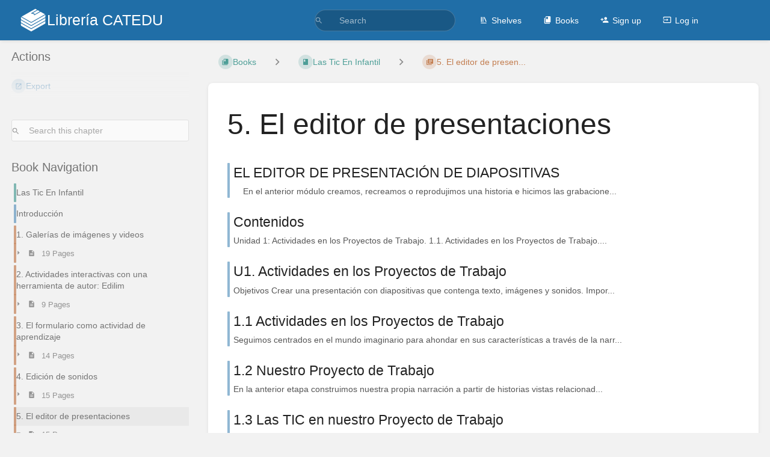

--- FILE ---
content_type: text/html; charset=utf-8
request_url: https://libros.catedu.es/books/las-tic-en-infantil/chapter/5-el-editor-de-presentaciones
body_size: 122300
content:
<!DOCTYPE html>
<html lang="en-GB"
      dir="ltr"
      class="">
<head>
    <title>5. El editor de presen... | Librería CATEDU</title>

    <!-- Meta -->
    <meta charset="utf-8">
    <meta name="viewport" content="width=device-width">
    <meta name="token" content="i6vEbRfRUkyneoW4YR8zawTopf0eJ81ephQ1kfHA">
    <meta name="base-url" content="https://libros.catedu.es">
    <meta name="theme-color" content="#206ea7"/>

    <!-- Social Cards Meta -->
    <meta property="og:title" content="5. El editor de presen... | Librería CATEDU">
    <meta property="og:url" content="https://libros.catedu.es/books/las-tic-en-infantil/chapter/5-el-editor-de-presentaciones">
        <meta property="og:description" content="">

    <!-- Styles -->
    <link rel="stylesheet" href="https://libros.catedu.es/dist/styles.css?version=v25.12.1">

    <!-- Icons -->
    <link rel="icon" type="image/png" sizes="256x256" href="https://libros.catedu.es/icon.png">
    <link rel="icon" type="image/png" sizes="180x180" href="https://libros.catedu.es/icon-180.png">
    <link rel="apple-touch-icon" sizes="180x180" href="https://libros.catedu.es/icon-180.png">
    <link rel="icon" type="image/png" sizes="128x128" href="https://libros.catedu.es/icon-128.png">
    <link rel="icon" type="image/png" sizes="64x64" href="https://libros.catedu.es/icon-64.png">
    <link rel="icon" type="image/png" sizes="32x32" href="https://libros.catedu.es/icon-32.png">

    <!-- PWA -->
    <link rel="manifest" href="https://libros.catedu.es/manifest.json" crossorigin="use-credentials">
    <meta name="mobile-web-app-capable" content="yes">

    <!-- OpenSearch -->
    <link rel="search" type="application/opensearchdescription+xml" title="Librería CATEDU" href="https://libros.catedu.es/opensearch.xml">

    <!-- Custom Styles & Head Content -->
    <style>
    :root {
        --color-primary: #206ea7;
        --color-primary-light: rgba(32,110,167,0.15);
        --color-link: #206ea7;
        --color-bookshelf: #a94747;
        --color-book: #077b70;
        --color-chapter: #af4d0d;
        --color-page: #206ea7;
        --color-page-draft: #7e50b1;
    }
    :root.dark-mode {
        --color-primary: #206ea7;
        --color-primary-light: rgba(32,110,167,0.15);
        --color-link: #206ea7;
        --color-bookshelf: #a94747;
        --color-book: #077b70;
        --color-chapter: #af4d0d;
        --color-page: #206ea7;
        --color-page-draft: #7e50b1;
    }
</style>
    <!-- Start: custom user content -->
<style nonce="4Qu6vH9qCImJlM5eeIMuq09w">
.solucion {
    color: transparent;
    background-position: right;
    background-size: 100% 100%;
    background-image :linear-gradient(#D8E1E8, #D8E1E8);
    border-radius: 10px;
}

.solucion img {
    opacity: 0.0;
}

.solucion iframe {
    opacity: 0.0;
}

.solucion a {
    opacity: 0.0;
}

.solucion:hover {
    color: black;
    background-size: 0% 100%;
    transition: color 1s;
}

.solucion:hover img {
    opacity: 1.0;
    transition: opacity 1s;
}

.solucion:hover iframe {
    opacity: 1.0;
    transition: opacity 1s;
}

.solucion:hover a {
    color: blue;
    opacity: 1.0;
    transition: opacity 1s;
}

li.h1 a {
    font-style: italic;
}

main h3 {
    font-style: italic;
}

@media print {
    .solucion {
        color: black;
    }

    .solucion img {
        opacity: 1.0;
    }

    .solucion iframe {
        opacity: 1.0;
    }

    .solucion a {
        opacity: 1.0;
    }
}
</style>
<script async src="https://platform.twitter.com/widgets.js" charset="utf-8" nonce="4Qu6vH9qCImJlM5eeIMuq09w"></script>
<script async src="//www.instagram.com/embed.js" nonce="4Qu6vH9qCImJlM5eeIMuq09w"></script>
<!-- End: custom user content -->

    
    <!-- Translations for JS -->
    </head>
<body
          class="book-tag-name-moodle_id book-tag-value-90 book-tag-pair-moodle_id-90 book-tag-name-estado book-tag-value-porrevisar book-tag-pair-estado-porrevisar book-tag-name-metodologías book-tag-name-github_repo book-tag-value-ticinfantil book-tag-pair-github_repo-ticinfantil tri-layout ">

        <a class="px-m py-s skip-to-content-link print-hidden" href="#main-content">Skip to main content</a>    <div component="notification"
     option:notification:type="success"
     option:notification:auto-hide="true"
     option:notification:show="false"
     style="display: none;"
     class="notification pos"
     role="alert">
    <svg class="svg-icon" data-icon="check-circle" role="presentation"  xmlns="http://www.w3.org/2000/svg" viewBox="0 0 24 24"><path fill="none" d="M0 0h24v24H0z"/><path d="M12 2C6.48 2 2 6.48 2 12s4.48 10 10 10 10-4.48 10-10S17.52 2 12 2m-2 15-5-5 1.41-1.41L10 14.17l7.59-7.59L19 8z"/></svg> <span></span><div class="dismiss"><svg class="svg-icon" data-icon="close" role="presentation"  xmlns="http://www.w3.org/2000/svg" viewBox="0 0 24 24"><path d="M19 6.41 17.59 5 12 10.59 6.41 5 5 6.41 10.59 12 5 17.59 6.41 19 12 13.41 17.59 19 19 17.59 13.41 12z"/></svg></div>
</div>

<div component="notification"
     option:notification:type="warning"
     option:notification:auto-hide="false"
     option:notification:show="false"
     style="display: none;"
     class="notification warning"
     role="alert">
    <svg class="svg-icon" data-icon="info" role="presentation"  xmlns="http://www.w3.org/2000/svg" viewBox="0 0 24 24"><path fill="none" d="M0 0h24v24H0z"/><path d="M11 17h2v-6h-2zm1-15C6.48 2 2 6.48 2 12s4.48 10 10 10 10-4.48 10-10S17.52 2 12 2m0 18c-4.41 0-8-3.59-8-8s3.59-8 8-8 8 3.59 8 8-3.59 8-8 8M11 9h2V7h-2z"/></svg> <span></span><div class="dismiss"><svg class="svg-icon" data-icon="close" role="presentation"  xmlns="http://www.w3.org/2000/svg" viewBox="0 0 24 24"><path d="M19 6.41 17.59 5 12 10.59 6.41 5 5 6.41 10.59 12 5 17.59 6.41 19 12 13.41 17.59 19 19 17.59 13.41 12z"/></svg></div>
</div>

<div component="notification"
     option:notification:type="error"
     option:notification:auto-hide="false"
     option:notification:show="false"
     style="display: none;"
     class="notification neg"
     role="alert">
    <svg class="svg-icon" data-icon="danger" role="presentation"  xmlns="http://www.w3.org/2000/svg" viewBox="0 0 24 24"><path d="M15.73 3H8.27L3 8.27v7.46L8.27 21h7.46L21 15.73V8.27zM12 17.3c-.72 0-1.3-.58-1.3-1.3s.58-1.3 1.3-1.3 1.3.58 1.3 1.3-.58 1.3-1.3 1.3m1-4.3h-2V7h2z"/><path fill="none" d="M0 0h24v24H0z"/></svg> <span></span><div class="dismiss"><svg class="svg-icon" data-icon="close" role="presentation"  xmlns="http://www.w3.org/2000/svg" viewBox="0 0 24 24"><path d="M19 6.41 17.59 5 12 10.59 6.41 5 5 6.41 10.59 12 5 17.59 6.41 19 12 13.41 17.59 19 19 17.59 13.41 12z"/></svg></div>
</div>    <header id="header" component="header-mobile-toggle" class="primary-background px-xl grid print-hidden">
    <div class="flex-container-row justify-space-between gap-s items-center">
        <a href="https://libros.catedu.es" data-shortcut="home_view" class="logo">
            <img class="logo-image" src="https://libros.catedu.es/logo.png" alt="Logo">
                <span class="logo-text">Librería CATEDU</span>
    </a>        <div class="hide-over-l py-s">
            <button type="button"
                    refs="header-mobile-toggle@toggle"
                    title="Expand Header Menu"
                    aria-expanded="false"
                    class="mobile-menu-toggle"><svg class="svg-icon" data-icon="more" role="presentation"  xmlns="http://www.w3.org/2000/svg" viewBox="0 0 24 24"><path fill="none" d="M0 0h24v24H0z"/><path d="M12 8c1.1 0 2-.9 2-2s-.9-2-2-2-2 .9-2 2 .9 2 2 2m0 2c-1.1 0-2 .9-2 2s.9 2 2 2 2-.9 2-2-.9-2-2-2m0 6c-1.1 0-2 .9-2 2s.9 2 2 2 2-.9 2-2-.9-2-2-2"/></svg></button>
        </div>
    </div>

    <div class="flex-container-column items-center justify-center hide-under-l">
            <form component="global-search" action="https://libros.catedu.es/search" method="GET" class="search-box" role="search" tabindex="0">
    <button id="header-search-box-button"
            refs="global-search@button"
            type="submit"
            aria-label="Search"
            tabindex="-1"><svg class="svg-icon" data-icon="search" role="presentation"  xmlns="http://www.w3.org/2000/svg" viewBox="0 0 24 24"><path d="M15.5 14h-.79l-.28-.27A6.47 6.47 0 0 0 16 9.5 6.5 6.5 0 1 0 9.5 16c1.61 0 3.09-.59 4.23-1.57l.27.28v.79l5 4.99L20.49 19zm-6 0C7.01 14 5 11.99 5 9.5S7.01 5 9.5 5 14 7.01 14 9.5 11.99 14 9.5 14"/><path fill="none" d="M0 0h24v24H0z"/></svg></button>
    <input id="header-search-box-input"
           refs="global-search@input"
           type="text"
           name="term"
           data-shortcut="global_search"
           autocomplete="off"
           aria-label="Search" placeholder="Search"
           value="">
    <div refs="global-search@suggestions" class="global-search-suggestions card">
        <div refs="global-search@loading" class="text-center px-m global-search-loading"><div class="loading-container">
    <div></div>
    <div></div>
    <div></div>
    </div></div>
        <div refs="global-search@suggestion-results" class="px-m"></div>
        <button class="text-button card-footer-link" type="submit">View All</button>
    </div>
</form>        </div>

    <nav refs="header-mobile-toggle@menu" class="header-links">
        <div class="links text-center">
            <a class="hide-over-l" href="https://libros.catedu.es/search"><svg class="svg-icon" data-icon="search" role="presentation"  xmlns="http://www.w3.org/2000/svg" viewBox="0 0 24 24"><path d="M15.5 14h-.79l-.28-.27A6.47 6.47 0 0 0 16 9.5 6.5 6.5 0 1 0 9.5 16c1.61 0 3.09-.59 4.23-1.57l.27.28v.79l5 4.99L20.49 19zm-6 0C7.01 14 5 11.99 5 9.5S7.01 5 9.5 5 14 7.01 14 9.5 11.99 14 9.5 14"/><path fill="none" d="M0 0h24v24H0z"/></svg>Search</a>
            <a href="https://libros.catedu.es/shelves"
           data-shortcut="shelves_view"><svg class="svg-icon" data-icon="bookshelf" role="presentation"  xmlns="http://www.w3.org/2000/svg" viewBox="0 0 24 24"><path fill="none" d="M0 0h24v24H0z"/><path fill="none" d="M1.088 2.566h17.42v17.42H1.088z"/><path d="M4 20.058h15.892V22H4z"/><path fill="none" d="M2.902 1.477h17.42v17.42H2.903z"/><path d="M6.658 3.643V18h-2.38V3.643zm4.668 0V18H8.947V3.643zm3.396.213 5.613 13.214-2.19.93-5.613-13.214z"/></svg>Shelves</a>
        <a href="https://libros.catedu.es/books" data-shortcut="books_view"><svg class="svg-icon" data-icon="books" role="presentation"  xmlns="http://www.w3.org/2000/svg" viewBox="0 0 24 24"><path fill="none" d="M0 0h24v24H0z"/><path d="M19.252 1.708H8.663a1.77 1.77 0 0 0-1.765 1.764v14.12c0 .97.794 1.764 1.765 1.764h10.59a1.77 1.77 0 0 0 1.764-1.765V3.472a1.77 1.77 0 0 0-1.765-1.764M8.663 3.472h4.412v7.06L10.87 9.208l-2.206 1.324z"/><path fill="none" d="M30.61 3.203h24v24h-24z"/><path d="M2.966 6.61v14c0 1.1.9 2 2 2h14v-2h-14v-14z"/></svg>Books</a>
        
            <a href="https://libros.catedu.es/register"><svg class="svg-icon" data-icon="new-user" role="presentation"  xmlns="http://www.w3.org/2000/svg" viewBox="0 0 24 24"><path fill="none" d="M0 0h24v24H0z"/><path d="M15 12c2.21 0 4-1.79 4-4s-1.79-4-4-4-4 1.79-4 4 1.79 4 4 4m-9-2V7H4v3H1v2h3v3h2v-3h3v-2zm9 4c-2.67 0-8 1.34-8 4v2h16v-2c0-2.66-5.33-4-8-4"/></svg>Sign up</a>
        <a href="https://libros.catedu.es/login"><svg class="svg-icon" data-icon="login" role="presentation"  xmlns="http://www.w3.org/2000/svg" viewBox="0 0 24 24"><path fill="none" d="M0 0h24v24H0z"/><path d="M21 3.01H3c-1.1 0-2 .9-2 2V9h2V4.99h18v14.03H3V15H1v4.01c0 1.1.9 1.98 2 1.98h18c1.1 0 2-.88 2-1.98v-14a2 2 0 0 0-2-2M11 16l4-4-4-4v3H1v2h10z"/></svg>Log in</a>
        </div>
            </nav>
</header>

    <div id="content" components="tri-layout" class="block">
        
    <div class="tri-layout-mobile-tabs print-hidden">
        <div class="grid half no-break no-gap">
            <button type="button"
                    refs="tri-layout@tab"
                    data-tab="info"
                    aria-label="Tab: Show Secondary Information"
                    class="tri-layout-mobile-tab px-m py-m text-link">
                Info
            </button>
            <button type="button"
                    refs="tri-layout@tab"
                    data-tab="content"
                    aria-label="Tab: Show Primary Content"
                    aria-selected="true"
                    class="tri-layout-mobile-tab px-m py-m text-link active">
                Content
            </button>
        </div>
    </div>

    <div refs="tri-layout@container" class="tri-layout-container"     component="entity-search"
    option:entity-search:entity-id="630"
    option:entity-search:entity-type="chapter"
 >

        <div class="tri-layout-sides print-hidden">
            <div refs="tri-layout@sidebar-scroll-container" class="tri-layout-sides-content">
                <div class="tri-layout-right print-hidden">
                    <aside refs="tri-layout@sidebar-scroll-container" class="tri-layout-right-contents">
                        
        
    <div class="actions mb-xl">
        <h5>Actions</h5>
        <div class="icon-list text-link">

            
            <hr class="primary-background"/>

                                                            
            
            <hr class="primary-background"/>

                                                    <div component="dropdown"
     class="dropdown-container"
     id="export-menu">

    <button refs="dropdown@toggle"
         class="icon-list-item text-link"
         aria-haspopup="true"
         aria-expanded="false"
         aria-label="Export"
         data-shortcut="export">
        <span><svg class="svg-icon" data-icon="export" role="presentation"  xmlns="http://www.w3.org/2000/svg" viewBox="0 0 24 24"><path fill="none" d="M0 0h24v24H0z"/><path d="M19 19H5V5h7V3H5a2 2 0 0 0-2 2v14a2 2 0 0 0 2 2h14c1.1 0 2-.9 2-2v-7h-2zM14 3v2h3.59l-9.83 9.83 1.41 1.41L19 6.41V10h2V3z"/></svg></span>
        <span>Export</span>
    </button>

    <ul refs="dropdown@menu" class="wide dropdown-menu" role="menu">
        <li><a href="https://libros.catedu.es/books/las-tic-en-infantil/chapter/5-el-editor-de-presentaciones/export/html" target="_blank" role="menuitem" class="label-item"><span>Contained Web File</span><span>.html</span></a></li>
        <li><a href="https://libros.catedu.es/books/las-tic-en-infantil/chapter/5-el-editor-de-presentaciones/export/pdf" target="_blank" role="menuitem" class="label-item"><span>PDF File</span><span>.pdf</span></a></li>
        <li><a href="https://libros.catedu.es/books/las-tic-en-infantil/chapter/5-el-editor-de-presentaciones/export/plaintext" target="_blank" role="menuitem" class="label-item"><span>Plain Text File</span><span>.txt</span></a></li>
        <li><a href="https://libros.catedu.es/books/las-tic-en-infantil/chapter/5-el-editor-de-presentaciones/export/markdown" target="_blank" role="menuitem" class="label-item"><span>Markdown File</span><span>.md</span></a></li>
        <li><a href="https://libros.catedu.es/books/las-tic-en-infantil/chapter/5-el-editor-de-presentaciones/export/zip" target="_blank" role="menuitem" class="label-item"><span>Portable ZIP</span><span>.zip</span></a></li>
    </ul>

</div>
                    </div>
    </div>
                    </aside>
                </div>

                <div class="tri-layout-left print-hidden" id="sidebar">
                    <aside refs="tri-layout@sidebar-scroll-container" class="tri-layout-left-contents">
                        
    <div class="mb-xl">
    <form refs="entity-search@searchForm" class="search-box flexible" role="search">
        <input refs="entity-search@searchInput" type="text"
               aria-label="Search this chapter" name="term" placeholder="Search this chapter">
        <button tabindex="-1" type="submit" aria-label="Search"><svg class="svg-icon" data-icon="search" role="presentation"  xmlns="http://www.w3.org/2000/svg" viewBox="0 0 24 24"><path d="M15.5 14h-.79l-.28-.27A6.47 6.47 0 0 0 16 9.5 6.5 6.5 0 1 0 9.5 16c1.61 0 3.09-.59 4.23-1.57l.27.28v.79l5 4.99L20.49 19zm-6 0C7.01 14 5 11.99 5 9.5S7.01 5 9.5 5 14 7.01 14 9.5 11.99 14 9.5 14"/><path fill="none" d="M0 0h24v24H0z"/></svg></button>
    </form>
</div>
    
    <nav id="book-tree"
     class="book-tree mb-xl"
     aria-label="Book Navigation">

    <h5>Book Navigation</h5>

    <ul class="sidebar-page-list mt-xs menu entity-list">
                    <li class="list-item-book book">
                <a href="https://libros.catedu.es/books/las-tic-en-infantil"
   class="book   entity-list-item"
   data-entity-type="book"
   data-entity-id="86">
    <span role="presentation" class="icon text-book"><svg class="svg-icon" data-icon="book" role="presentation"  xmlns="http://www.w3.org/2000/svg" viewBox="0 0 24 24"><path fill="none" d="M0 0h24v24H0z"/><path d="M18 2H6c-1.1 0-2 .9-2 2v16c0 1.1.9 2 2 2h12c1.1 0 2-.9 2-2V4c0-1.1-.9-2-2-2M6 4h5v8l-2.5-1.5L6 12z"/></svg></span>
    <div class="content">
            <h4 class="entity-list-item-name break-text">Las Tic En Infantil</h4>
            
    </div>
</a>            </li>
        
                    <li class="list-item-page page ">
                <a href="https://libros.catedu.es/books/las-tic-en-infantil/page/introduccion"
   class="page   entity-list-item"
   data-entity-type="page"
   data-entity-id="4353">
    <span role="presentation" class="icon text-page"><svg class="svg-icon" data-icon="page" role="presentation"  xmlns="http://www.w3.org/2000/svg" viewBox="0 0 24 24"><path fill="none" d="M0 0h24v24H0z"/><path d="M14 2H6c-1.1 0-1.99.9-1.99 2L4 20c0 1.1.89 2 1.99 2H18c1.1 0 2-.9 2-2V8zm2 16H8v-2h8zm0-4H8v-2h8zm-3-5V3.5L18.5 9z"/></svg></span>
    <div class="content">
            <h4 class="entity-list-item-name break-text">Introducción</h4>
            
    </div>
</a>
                
            </li>
                    <li class="list-item-chapter chapter ">
                <a href="https://libros.catedu.es/books/las-tic-en-infantil/chapter/1-galerias-de-imagenes-y-videos"
   class="chapter   entity-list-item"
   data-entity-type="chapter"
   data-entity-id="626">
    <span role="presentation" class="icon text-chapter"><svg class="svg-icon" data-icon="chapter" role="presentation"  xmlns="http://www.w3.org/2000/svg" viewBox="0 0 24 24"><path fill="none" d="M0 0h24v24H0z"/><path d="M4 6H2v14c0 1.1.9 2 2 2h14v-2H4zm16-4H8c-1.1 0-2 .9-2 2v12c0 1.1.9 2 2 2h12c1.1 0 2-.9 2-2V4c0-1.1-.9-2-2-2m-1 9H9V9h10zm-4 4H9v-2h6zm4-8H9V5h10z"/></svg></span>
    <div class="content">
            <h4 class="entity-list-item-name break-text">1. Galerías de imágenes y videos</h4>
            
    </div>
</a>
                                    <div class="entity-list-item no-hover">
                        <span role="presentation" class="icon text-chapter"></span>
                        <div class="content">
                            <div component="chapter-contents" class="chapter-child-menu">
    <button type="button"
            refs="chapter-contents@toggle"
            aria-expanded="false"
            class="text-muted chapter-contents-toggle ">
        <svg class="svg-icon" data-icon="caret-right" role="presentation"  xmlns="http://www.w3.org/2000/svg" viewBox="0 0 24 24"><path d="M9.5 17.5l5-5-5-5z"/><path d="M0 0h24v24H0z" fill="none"/></svg> <svg class="svg-icon" data-icon="page" role="presentation"  xmlns="http://www.w3.org/2000/svg" viewBox="0 0 24 24"><path fill="none" d="M0 0h24v24H0z"/><path d="M14 2H6c-1.1 0-1.99.9-1.99 2L4 20c0 1.1.89 2 1.99 2H18c1.1 0 2-.9 2-2V8zm2 16H8v-2h8zm0-4H8v-2h8zm-3-5V3.5L18.5 9z"/></svg> <span>19 Pages</span>
    </button>
    <ul refs="chapter-contents@list"
        class="chapter-contents-list sub-menu inset-list "         role="menu">
                    <li class="list-item-page " role="presentation">
                <a href="https://libros.catedu.es/books/las-tic-en-infantil/page/galerias-de-imagenes-y-videos"
   class="page   entity-list-item"
   data-entity-type="page"
   data-entity-id="4354">
    <span role="presentation" class="icon text-page"><svg class="svg-icon" data-icon="page" role="presentation"  xmlns="http://www.w3.org/2000/svg" viewBox="0 0 24 24"><path fill="none" d="M0 0h24v24H0z"/><path d="M14 2H6c-1.1 0-1.99.9-1.99 2L4 20c0 1.1.89 2 1.99 2H18c1.1 0 2-.9 2-2V8zm2 16H8v-2h8zm0-4H8v-2h8zm-3-5V3.5L18.5 9z"/></svg></span>
    <div class="content">
            <h4 class="entity-list-item-name break-text">GALERÍAS DE IMÁGENES Y VIDEOS</h4>
            
    </div>
</a>            </li>
                    <li class="list-item-page " role="presentation">
                <a href="https://libros.catedu.es/books/las-tic-en-infantil/page/contenidos"
   class="page   entity-list-item"
   data-entity-type="page"
   data-entity-id="4355">
    <span role="presentation" class="icon text-page"><svg class="svg-icon" data-icon="page" role="presentation"  xmlns="http://www.w3.org/2000/svg" viewBox="0 0 24 24"><path fill="none" d="M0 0h24v24H0z"/><path d="M14 2H6c-1.1 0-1.99.9-1.99 2L4 20c0 1.1.89 2 1.99 2H18c1.1 0 2-.9 2-2V8zm2 16H8v-2h8zm0-4H8v-2h8zm-3-5V3.5L18.5 9z"/></svg></span>
    <div class="content">
            <h4 class="entity-list-item-name break-text">Contenidos</h4>
            
    </div>
</a>            </li>
                    <li class="list-item-page " role="presentation">
                <a href="https://libros.catedu.es/books/las-tic-en-infantil/page/u1-tic-y-proyectos-de-trabajo"
   class="page   entity-list-item"
   data-entity-type="page"
   data-entity-id="4356">
    <span role="presentation" class="icon text-page"><svg class="svg-icon" data-icon="page" role="presentation"  xmlns="http://www.w3.org/2000/svg" viewBox="0 0 24 24"><path fill="none" d="M0 0h24v24H0z"/><path d="M14 2H6c-1.1 0-1.99.9-1.99 2L4 20c0 1.1.89 2 1.99 2H18c1.1 0 2-.9 2-2V8zm2 16H8v-2h8zm0-4H8v-2h8zm-3-5V3.5L18.5 9z"/></svg></span>
    <div class="content">
            <h4 class="entity-list-item-name break-text">U1. TIC y Proyectos de Trabajo</h4>
            
    </div>
</a>            </li>
                    <li class="list-item-page " role="presentation">
                <a href="https://libros.catedu.es/books/las-tic-en-infantil/page/11-la-utilizacion-de-las-tic-en-los-proyectos-de-trabajo"
   class="page   entity-list-item"
   data-entity-type="page"
   data-entity-id="4357">
    <span role="presentation" class="icon text-page"><svg class="svg-icon" data-icon="page" role="presentation"  xmlns="http://www.w3.org/2000/svg" viewBox="0 0 24 24"><path fill="none" d="M0 0h24v24H0z"/><path d="M14 2H6c-1.1 0-1.99.9-1.99 2L4 20c0 1.1.89 2 1.99 2H18c1.1 0 2-.9 2-2V8zm2 16H8v-2h8zm0-4H8v-2h8zm-3-5V3.5L18.5 9z"/></svg></span>
    <div class="content">
            <h4 class="entity-list-item-name break-text">1.1 La utilización de las TIC en los Proyectos de Trabajo</h4>
            
    </div>
</a>            </li>
                    <li class="list-item-page " role="presentation">
                <a href="https://libros.catedu.es/books/las-tic-en-infantil/page/12-nuestro-proyecto-de-trabajo"
   class="page   entity-list-item"
   data-entity-type="page"
   data-entity-id="4358">
    <span role="presentation" class="icon text-page"><svg class="svg-icon" data-icon="page" role="presentation"  xmlns="http://www.w3.org/2000/svg" viewBox="0 0 24 24"><path fill="none" d="M0 0h24v24H0z"/><path d="M14 2H6c-1.1 0-1.99.9-1.99 2L4 20c0 1.1.89 2 1.99 2H18c1.1 0 2-.9 2-2V8zm2 16H8v-2h8zm0-4H8v-2h8zm-3-5V3.5L18.5 9z"/></svg></span>
    <div class="content">
            <h4 class="entity-list-item-name break-text">1.2 Nuestro Proyecto de Trabajo</h4>
            
    </div>
</a>            </li>
                    <li class="list-item-page " role="presentation">
                <a href="https://libros.catedu.es/books/las-tic-en-infantil/page/13-las-tic-en-nuestro-proyecto-de-trabajo"
   class="page   entity-list-item"
   data-entity-type="page"
   data-entity-id="4359">
    <span role="presentation" class="icon text-page"><svg class="svg-icon" data-icon="page" role="presentation"  xmlns="http://www.w3.org/2000/svg" viewBox="0 0 24 24"><path fill="none" d="M0 0h24v24H0z"/><path d="M14 2H6c-1.1 0-1.99.9-1.99 2L4 20c0 1.1.89 2 1.99 2H18c1.1 0 2-.9 2-2V8zm2 16H8v-2h8zm0-4H8v-2h8zm-3-5V3.5L18.5 9z"/></svg></span>
    <div class="content">
            <h4 class="entity-list-item-name break-text">1.3 Las TIC en nuestro Proyecto de Trabajo</h4>
            
    </div>
</a>            </li>
                    <li class="list-item-page " role="presentation">
                <a href="https://libros.catedu.es/books/las-tic-en-infantil/page/131-en-el-mundo-real"
   class="page   entity-list-item"
   data-entity-type="page"
   data-entity-id="4360">
    <span role="presentation" class="icon text-page"><svg class="svg-icon" data-icon="page" role="presentation"  xmlns="http://www.w3.org/2000/svg" viewBox="0 0 24 24"><path fill="none" d="M0 0h24v24H0z"/><path d="M14 2H6c-1.1 0-1.99.9-1.99 2L4 20c0 1.1.89 2 1.99 2H18c1.1 0 2-.9 2-2V8zm2 16H8v-2h8zm0-4H8v-2h8zm-3-5V3.5L18.5 9z"/></svg></span>
    <div class="content">
            <h4 class="entity-list-item-name break-text">1.3.1 En el mundo real</h4>
            
    </div>
</a>            </li>
                    <li class="list-item-page " role="presentation">
                <a href="https://libros.catedu.es/books/las-tic-en-infantil/page/132-en-el-mundo-imaginario"
   class="page   entity-list-item"
   data-entity-type="page"
   data-entity-id="4361">
    <span role="presentation" class="icon text-page"><svg class="svg-icon" data-icon="page" role="presentation"  xmlns="http://www.w3.org/2000/svg" viewBox="0 0 24 24"><path fill="none" d="M0 0h24v24H0z"/><path d="M14 2H6c-1.1 0-1.99.9-1.99 2L4 20c0 1.1.89 2 1.99 2H18c1.1 0 2-.9 2-2V8zm2 16H8v-2h8zm0-4H8v-2h8zm-3-5V3.5L18.5 9z"/></svg></span>
    <div class="content">
            <h4 class="entity-list-item-name break-text">1.3.2 En el mundo imaginario</h4>
            
    </div>
</a>            </li>
                    <li class="list-item-page " role="presentation">
                <a href="https://libros.catedu.es/books/las-tic-en-infantil/page/u2-album-de-imagenes"
   class="page   entity-list-item"
   data-entity-type="page"
   data-entity-id="4362">
    <span role="presentation" class="icon text-page"><svg class="svg-icon" data-icon="page" role="presentation"  xmlns="http://www.w3.org/2000/svg" viewBox="0 0 24 24"><path fill="none" d="M0 0h24v24H0z"/><path d="M14 2H6c-1.1 0-1.99.9-1.99 2L4 20c0 1.1.89 2 1.99 2H18c1.1 0 2-.9 2-2V8zm2 16H8v-2h8zm0-4H8v-2h8zm-3-5V3.5L18.5 9z"/></svg></span>
    <div class="content">
            <h4 class="entity-list-item-name break-text">U2. Álbum de imágenes</h4>
            
    </div>
</a>            </li>
                    <li class="list-item-page " role="presentation">
                <a href="https://libros.catedu.es/books/las-tic-en-infantil/page/21-galeria-de-imagenes"
   class="page   entity-list-item"
   data-entity-type="page"
   data-entity-id="4363">
    <span role="presentation" class="icon text-page"><svg class="svg-icon" data-icon="page" role="presentation"  xmlns="http://www.w3.org/2000/svg" viewBox="0 0 24 24"><path fill="none" d="M0 0h24v24H0z"/><path d="M14 2H6c-1.1 0-1.99.9-1.99 2L4 20c0 1.1.89 2 1.99 2H18c1.1 0 2-.9 2-2V8zm2 16H8v-2h8zm0-4H8v-2h8zm-3-5V3.5L18.5 9z"/></svg></span>
    <div class="content">
            <h4 class="entity-list-item-name break-text">2.1 Galería de imágenes</h4>
            
    </div>
</a>            </li>
                    <li class="list-item-page " role="presentation">
                <a href="https://libros.catedu.es/books/las-tic-en-infantil/page/211-donde-encontrar-imagenes"
   class="page   entity-list-item"
   data-entity-type="page"
   data-entity-id="4364">
    <span role="presentation" class="icon text-page"><svg class="svg-icon" data-icon="page" role="presentation"  xmlns="http://www.w3.org/2000/svg" viewBox="0 0 24 24"><path fill="none" d="M0 0h24v24H0z"/><path d="M14 2H6c-1.1 0-1.99.9-1.99 2L4 20c0 1.1.89 2 1.99 2H18c1.1 0 2-.9 2-2V8zm2 16H8v-2h8zm0-4H8v-2h8zm-3-5V3.5L18.5 9z"/></svg></span>
    <div class="content">
            <h4 class="entity-list-item-name break-text">2.1.1 Dónde encontrar imágenes</h4>
            
    </div>
</a>            </li>
                    <li class="list-item-page " role="presentation">
                <a href="https://libros.catedu.es/books/las-tic-en-infantil/page/212-que-imagenes-seleccionar"
   class="page   entity-list-item"
   data-entity-type="page"
   data-entity-id="4365">
    <span role="presentation" class="icon text-page"><svg class="svg-icon" data-icon="page" role="presentation"  xmlns="http://www.w3.org/2000/svg" viewBox="0 0 24 24"><path fill="none" d="M0 0h24v24H0z"/><path d="M14 2H6c-1.1 0-1.99.9-1.99 2L4 20c0 1.1.89 2 1.99 2H18c1.1 0 2-.9 2-2V8zm2 16H8v-2h8zm0-4H8v-2h8zm-3-5V3.5L18.5 9z"/></svg></span>
    <div class="content">
            <h4 class="entity-list-item-name break-text">2.1.2 Qué imágenes seleccionar</h4>
            
    </div>
</a>            </li>
                    <li class="list-item-page " role="presentation">
                <a href="https://libros.catedu.es/books/las-tic-en-infantil/page/22-como-formar-albumes"
   class="page   entity-list-item"
   data-entity-type="page"
   data-entity-id="4366">
    <span role="presentation" class="icon text-page"><svg class="svg-icon" data-icon="page" role="presentation"  xmlns="http://www.w3.org/2000/svg" viewBox="0 0 24 24"><path fill="none" d="M0 0h24v24H0z"/><path d="M14 2H6c-1.1 0-1.99.9-1.99 2L4 20c0 1.1.89 2 1.99 2H18c1.1 0 2-.9 2-2V8zm2 16H8v-2h8zm0-4H8v-2h8zm-3-5V3.5L18.5 9z"/></svg></span>
    <div class="content">
            <h4 class="entity-list-item-name break-text">2.2 Cómo formar álbumes</h4>
            
    </div>
</a>            </li>
                    <li class="list-item-page " role="presentation">
                <a href="https://libros.catedu.es/books/las-tic-en-infantil/page/221-google-fotos"
   class="page   entity-list-item"
   data-entity-type="page"
   data-entity-id="4367">
    <span role="presentation" class="icon text-page"><svg class="svg-icon" data-icon="page" role="presentation"  xmlns="http://www.w3.org/2000/svg" viewBox="0 0 24 24"><path fill="none" d="M0 0h24v24H0z"/><path d="M14 2H6c-1.1 0-1.99.9-1.99 2L4 20c0 1.1.89 2 1.99 2H18c1.1 0 2-.9 2-2V8zm2 16H8v-2h8zm0-4H8v-2h8zm-3-5V3.5L18.5 9z"/></svg></span>
    <div class="content">
            <h4 class="entity-list-item-name break-text">2.2.1 Google Fotos</h4>
            
    </div>
</a>            </li>
                    <li class="list-item-page " role="presentation">
                <a href="https://libros.catedu.es/books/las-tic-en-infantil/page/u3-galeria-de-videos"
   class="page   entity-list-item"
   data-entity-type="page"
   data-entity-id="4368">
    <span role="presentation" class="icon text-page"><svg class="svg-icon" data-icon="page" role="presentation"  xmlns="http://www.w3.org/2000/svg" viewBox="0 0 24 24"><path fill="none" d="M0 0h24v24H0z"/><path d="M14 2H6c-1.1 0-1.99.9-1.99 2L4 20c0 1.1.89 2 1.99 2H18c1.1 0 2-.9 2-2V8zm2 16H8v-2h8zm0-4H8v-2h8zm-3-5V3.5L18.5 9z"/></svg></span>
    <div class="content">
            <h4 class="entity-list-item-name break-text">U3. Galería de vídeos</h4>
            
    </div>
</a>            </li>
                    <li class="list-item-page " role="presentation">
                <a href="https://libros.catedu.es/books/las-tic-en-infantil/page/31-donde-buscar"
   class="page   entity-list-item"
   data-entity-type="page"
   data-entity-id="4369">
    <span role="presentation" class="icon text-page"><svg class="svg-icon" data-icon="page" role="presentation"  xmlns="http://www.w3.org/2000/svg" viewBox="0 0 24 24"><path fill="none" d="M0 0h24v24H0z"/><path d="M14 2H6c-1.1 0-1.99.9-1.99 2L4 20c0 1.1.89 2 1.99 2H18c1.1 0 2-.9 2-2V8zm2 16H8v-2h8zm0-4H8v-2h8zm-3-5V3.5L18.5 9z"/></svg></span>
    <div class="content">
            <h4 class="entity-list-item-name break-text">3.1 Dónde buscar</h4>
            
    </div>
</a>            </li>
                    <li class="list-item-page " role="presentation">
                <a href="https://libros.catedu.es/books/las-tic-en-infantil/page/32-como-seleccionar"
   class="page   entity-list-item"
   data-entity-type="page"
   data-entity-id="4370">
    <span role="presentation" class="icon text-page"><svg class="svg-icon" data-icon="page" role="presentation"  xmlns="http://www.w3.org/2000/svg" viewBox="0 0 24 24"><path fill="none" d="M0 0h24v24H0z"/><path d="M14 2H6c-1.1 0-1.99.9-1.99 2L4 20c0 1.1.89 2 1.99 2H18c1.1 0 2-.9 2-2V8zm2 16H8v-2h8zm0-4H8v-2h8zm-3-5V3.5L18.5 9z"/></svg></span>
    <div class="content">
            <h4 class="entity-list-item-name break-text">3.2 Cómo seleccionar</h4>
            
    </div>
</a>            </li>
                    <li class="list-item-page " role="presentation">
                <a href="https://libros.catedu.es/books/las-tic-en-infantil/page/33-descargar-videos"
   class="page   entity-list-item"
   data-entity-type="page"
   data-entity-id="4371">
    <span role="presentation" class="icon text-page"><svg class="svg-icon" data-icon="page" role="presentation"  xmlns="http://www.w3.org/2000/svg" viewBox="0 0 24 24"><path fill="none" d="M0 0h24v24H0z"/><path d="M14 2H6c-1.1 0-1.99.9-1.99 2L4 20c0 1.1.89 2 1.99 2H18c1.1 0 2-.9 2-2V8zm2 16H8v-2h8zm0-4H8v-2h8zm-3-5V3.5L18.5 9z"/></svg></span>
    <div class="content">
            <h4 class="entity-list-item-name break-text">3.3 Descargar vídeos</h4>
            
    </div>
</a>            </li>
                    <li class="list-item-page " role="presentation">
                <a href="https://libros.catedu.es/books/las-tic-en-infantil/page/ampliacion-de-contenidos"
   class="page   entity-list-item"
   data-entity-type="page"
   data-entity-id="4372">
    <span role="presentation" class="icon text-page"><svg class="svg-icon" data-icon="page" role="presentation"  xmlns="http://www.w3.org/2000/svg" viewBox="0 0 24 24"><path fill="none" d="M0 0h24v24H0z"/><path d="M14 2H6c-1.1 0-1.99.9-1.99 2L4 20c0 1.1.89 2 1.99 2H18c1.1 0 2-.9 2-2V8zm2 16H8v-2h8zm0-4H8v-2h8zm-3-5V3.5L18.5 9z"/></svg></span>
    <div class="content">
            <h4 class="entity-list-item-name break-text">Ampliación de contenidos</h4>
            
    </div>
</a>            </li>
            </ul>
</div>                        </div>
                    </div>

                
            </li>
                    <li class="list-item-chapter chapter ">
                <a href="https://libros.catedu.es/books/las-tic-en-infantil/chapter/2-actividades-interactivas-con-una-herramienta-de-autor-edilim"
   class="chapter   entity-list-item"
   data-entity-type="chapter"
   data-entity-id="627">
    <span role="presentation" class="icon text-chapter"><svg class="svg-icon" data-icon="chapter" role="presentation"  xmlns="http://www.w3.org/2000/svg" viewBox="0 0 24 24"><path fill="none" d="M0 0h24v24H0z"/><path d="M4 6H2v14c0 1.1.9 2 2 2h14v-2H4zm16-4H8c-1.1 0-2 .9-2 2v12c0 1.1.9 2 2 2h12c1.1 0 2-.9 2-2V4c0-1.1-.9-2-2-2m-1 9H9V9h10zm-4 4H9v-2h6zm4-8H9V5h10z"/></svg></span>
    <div class="content">
            <h4 class="entity-list-item-name break-text">2. Actividades interactivas con una herramienta de autor: Edilim</h4>
            
    </div>
</a>
                                    <div class="entity-list-item no-hover">
                        <span role="presentation" class="icon text-chapter"></span>
                        <div class="content">
                            <div component="chapter-contents" class="chapter-child-menu">
    <button type="button"
            refs="chapter-contents@toggle"
            aria-expanded="false"
            class="text-muted chapter-contents-toggle ">
        <svg class="svg-icon" data-icon="caret-right" role="presentation"  xmlns="http://www.w3.org/2000/svg" viewBox="0 0 24 24"><path d="M9.5 17.5l5-5-5-5z"/><path d="M0 0h24v24H0z" fill="none"/></svg> <svg class="svg-icon" data-icon="page" role="presentation"  xmlns="http://www.w3.org/2000/svg" viewBox="0 0 24 24"><path fill="none" d="M0 0h24v24H0z"/><path d="M14 2H6c-1.1 0-1.99.9-1.99 2L4 20c0 1.1.89 2 1.99 2H18c1.1 0 2-.9 2-2V8zm2 16H8v-2h8zm0-4H8v-2h8zm-3-5V3.5L18.5 9z"/></svg> <span>9 Pages</span>
    </button>
    <ul refs="chapter-contents@list"
        class="chapter-contents-list sub-menu inset-list "         role="menu">
                    <li class="list-item-page " role="presentation">
                <a href="https://libros.catedu.es/books/las-tic-en-infantil/page/actividades-interactivas-con-una-herramienta-de-autor"
   class="page   entity-list-item"
   data-entity-type="page"
   data-entity-id="4373">
    <span role="presentation" class="icon text-page"><svg class="svg-icon" data-icon="page" role="presentation"  xmlns="http://www.w3.org/2000/svg" viewBox="0 0 24 24"><path fill="none" d="M0 0h24v24H0z"/><path d="M14 2H6c-1.1 0-1.99.9-1.99 2L4 20c0 1.1.89 2 1.99 2H18c1.1 0 2-.9 2-2V8zm2 16H8v-2h8zm0-4H8v-2h8zm-3-5V3.5L18.5 9z"/></svg></span>
    <div class="content">
            <h4 class="entity-list-item-name break-text">ACTIVIDADES INTERACTIVAS CON UNA HERRAMIENTA DE AUTOR</h4>
            
    </div>
</a>            </li>
                    <li class="list-item-page " role="presentation">
                <a href="https://libros.catedu.es/books/las-tic-en-infantil/page/contenidos-FW8"
   class="page   entity-list-item"
   data-entity-type="page"
   data-entity-id="4374">
    <span role="presentation" class="icon text-page"><svg class="svg-icon" data-icon="page" role="presentation"  xmlns="http://www.w3.org/2000/svg" viewBox="0 0 24 24"><path fill="none" d="M0 0h24v24H0z"/><path d="M14 2H6c-1.1 0-1.99.9-1.99 2L4 20c0 1.1.89 2 1.99 2H18c1.1 0 2-.9 2-2V8zm2 16H8v-2h8zm0-4H8v-2h8zm-3-5V3.5L18.5 9z"/></svg></span>
    <div class="content">
            <h4 class="entity-list-item-name break-text">Contenidos</h4>
            
    </div>
</a>            </li>
                    <li class="list-item-page " role="presentation">
                <a href="https://libros.catedu.es/books/las-tic-en-infantil/page/u1-tratamiento-de-la-informacion-en-los-proyectos-de-trabajo"
   class="page   entity-list-item"
   data-entity-type="page"
   data-entity-id="4375">
    <span role="presentation" class="icon text-page"><svg class="svg-icon" data-icon="page" role="presentation"  xmlns="http://www.w3.org/2000/svg" viewBox="0 0 24 24"><path fill="none" d="M0 0h24v24H0z"/><path d="M14 2H6c-1.1 0-1.99.9-1.99 2L4 20c0 1.1.89 2 1.99 2H18c1.1 0 2-.9 2-2V8zm2 16H8v-2h8zm0-4H8v-2h8zm-3-5V3.5L18.5 9z"/></svg></span>
    <div class="content">
            <h4 class="entity-list-item-name break-text">U1. Tratamiento de la información en los Proyectos de Trabajo</h4>
            
    </div>
</a>            </li>
                    <li class="list-item-page " role="presentation">
                <a href="https://libros.catedu.es/books/las-tic-en-infantil/page/11-la-informacion-en-los-proyectos-de-trabajo"
   class="page   entity-list-item"
   data-entity-type="page"
   data-entity-id="4376">
    <span role="presentation" class="icon text-page"><svg class="svg-icon" data-icon="page" role="presentation"  xmlns="http://www.w3.org/2000/svg" viewBox="0 0 24 24"><path fill="none" d="M0 0h24v24H0z"/><path d="M14 2H6c-1.1 0-1.99.9-1.99 2L4 20c0 1.1.89 2 1.99 2H18c1.1 0 2-.9 2-2V8zm2 16H8v-2h8zm0-4H8v-2h8zm-3-5V3.5L18.5 9z"/></svg></span>
    <div class="content">
            <h4 class="entity-list-item-name break-text">1.1 La información en los Proyectos de Trabajo</h4>
            
    </div>
</a>            </li>
                    <li class="list-item-page " role="presentation">
                <a href="https://libros.catedu.es/books/las-tic-en-infantil/page/12-nuestro-proyecto-de-trabajo-D8p"
   class="page   entity-list-item"
   data-entity-type="page"
   data-entity-id="4377">
    <span role="presentation" class="icon text-page"><svg class="svg-icon" data-icon="page" role="presentation"  xmlns="http://www.w3.org/2000/svg" viewBox="0 0 24 24"><path fill="none" d="M0 0h24v24H0z"/><path d="M14 2H6c-1.1 0-1.99.9-1.99 2L4 20c0 1.1.89 2 1.99 2H18c1.1 0 2-.9 2-2V8zm2 16H8v-2h8zm0-4H8v-2h8zm-3-5V3.5L18.5 9z"/></svg></span>
    <div class="content">
            <h4 class="entity-list-item-name break-text">1.2 Nuestro Proyecto de Trabajo</h4>
            
    </div>
</a>            </li>
                    <li class="list-item-page " role="presentation">
                <a href="https://libros.catedu.es/books/las-tic-en-infantil/page/13-las-tic-en-nuestro-proyecto-de-trabajo-cS6"
   class="page   entity-list-item"
   data-entity-type="page"
   data-entity-id="4378">
    <span role="presentation" class="icon text-page"><svg class="svg-icon" data-icon="page" role="presentation"  xmlns="http://www.w3.org/2000/svg" viewBox="0 0 24 24"><path fill="none" d="M0 0h24v24H0z"/><path d="M14 2H6c-1.1 0-1.99.9-1.99 2L4 20c0 1.1.89 2 1.99 2H18c1.1 0 2-.9 2-2V8zm2 16H8v-2h8zm0-4H8v-2h8zm-3-5V3.5L18.5 9z"/></svg></span>
    <div class="content">
            <h4 class="entity-list-item-name break-text">1.3 Las TIC en nuestro Proyecto de Trabajo</h4>
            
    </div>
</a>            </li>
                    <li class="list-item-page " role="presentation">
                <a href="https://libros.catedu.es/books/las-tic-en-infantil/page/u2-las-herramientas-de-autor"
   class="page   entity-list-item"
   data-entity-type="page"
   data-entity-id="4379">
    <span role="presentation" class="icon text-page"><svg class="svg-icon" data-icon="page" role="presentation"  xmlns="http://www.w3.org/2000/svg" viewBox="0 0 24 24"><path fill="none" d="M0 0h24v24H0z"/><path d="M14 2H6c-1.1 0-1.99.9-1.99 2L4 20c0 1.1.89 2 1.99 2H18c1.1 0 2-.9 2-2V8zm2 16H8v-2h8zm0-4H8v-2h8zm-3-5V3.5L18.5 9z"/></svg></span>
    <div class="content">
            <h4 class="entity-list-item-name break-text">U2. Las herramientas de autor</h4>
            
    </div>
</a>            </li>
                    <li class="list-item-page " role="presentation">
                <a href="https://libros.catedu.es/books/las-tic-en-infantil/page/21-educaplay-una-alternativa-on-line"
   class="page   entity-list-item"
   data-entity-type="page"
   data-entity-id="4380">
    <span role="presentation" class="icon text-page"><svg class="svg-icon" data-icon="page" role="presentation"  xmlns="http://www.w3.org/2000/svg" viewBox="0 0 24 24"><path fill="none" d="M0 0h24v24H0z"/><path d="M14 2H6c-1.1 0-1.99.9-1.99 2L4 20c0 1.1.89 2 1.99 2H18c1.1 0 2-.9 2-2V8zm2 16H8v-2h8zm0-4H8v-2h8zm-3-5V3.5L18.5 9z"/></svg></span>
    <div class="content">
            <h4 class="entity-list-item-name break-text">2.1 Educaplay: una alternativa on-line</h4>
            
    </div>
</a>            </li>
                    <li class="list-item-page " role="presentation">
                <a href="https://libros.catedu.es/books/las-tic-en-infantil/page/ampliacion-de-contenidos-GWb"
   class="page   entity-list-item"
   data-entity-type="page"
   data-entity-id="4381">
    <span role="presentation" class="icon text-page"><svg class="svg-icon" data-icon="page" role="presentation"  xmlns="http://www.w3.org/2000/svg" viewBox="0 0 24 24"><path fill="none" d="M0 0h24v24H0z"/><path d="M14 2H6c-1.1 0-1.99.9-1.99 2L4 20c0 1.1.89 2 1.99 2H18c1.1 0 2-.9 2-2V8zm2 16H8v-2h8zm0-4H8v-2h8zm-3-5V3.5L18.5 9z"/></svg></span>
    <div class="content">
            <h4 class="entity-list-item-name break-text">Ampliación de contenidos</h4>
            
    </div>
</a>            </li>
            </ul>
</div>                        </div>
                    </div>

                
            </li>
                    <li class="list-item-chapter chapter ">
                <a href="https://libros.catedu.es/books/las-tic-en-infantil/chapter/3-el-formulario-como-actividad-de-aprendizaje"
   class="chapter   entity-list-item"
   data-entity-type="chapter"
   data-entity-id="628">
    <span role="presentation" class="icon text-chapter"><svg class="svg-icon" data-icon="chapter" role="presentation"  xmlns="http://www.w3.org/2000/svg" viewBox="0 0 24 24"><path fill="none" d="M0 0h24v24H0z"/><path d="M4 6H2v14c0 1.1.9 2 2 2h14v-2H4zm16-4H8c-1.1 0-2 .9-2 2v12c0 1.1.9 2 2 2h12c1.1 0 2-.9 2-2V4c0-1.1-.9-2-2-2m-1 9H9V9h10zm-4 4H9v-2h6zm4-8H9V5h10z"/></svg></span>
    <div class="content">
            <h4 class="entity-list-item-name break-text">3. El formulario como actividad de aprendizaje</h4>
            
    </div>
</a>
                                    <div class="entity-list-item no-hover">
                        <span role="presentation" class="icon text-chapter"></span>
                        <div class="content">
                            <div component="chapter-contents" class="chapter-child-menu">
    <button type="button"
            refs="chapter-contents@toggle"
            aria-expanded="false"
            class="text-muted chapter-contents-toggle ">
        <svg class="svg-icon" data-icon="caret-right" role="presentation"  xmlns="http://www.w3.org/2000/svg" viewBox="0 0 24 24"><path d="M9.5 17.5l5-5-5-5z"/><path d="M0 0h24v24H0z" fill="none"/></svg> <svg class="svg-icon" data-icon="page" role="presentation"  xmlns="http://www.w3.org/2000/svg" viewBox="0 0 24 24"><path fill="none" d="M0 0h24v24H0z"/><path d="M14 2H6c-1.1 0-1.99.9-1.99 2L4 20c0 1.1.89 2 1.99 2H18c1.1 0 2-.9 2-2V8zm2 16H8v-2h8zm0-4H8v-2h8zm-3-5V3.5L18.5 9z"/></svg> <span>14 Pages</span>
    </button>
    <ul refs="chapter-contents@list"
        class="chapter-contents-list sub-menu inset-list "         role="menu">
                    <li class="list-item-page " role="presentation">
                <a href="https://libros.catedu.es/books/las-tic-en-infantil/page/el-formulario-como-actividad-de-aprendizaje"
   class="page   entity-list-item"
   data-entity-type="page"
   data-entity-id="4382">
    <span role="presentation" class="icon text-page"><svg class="svg-icon" data-icon="page" role="presentation"  xmlns="http://www.w3.org/2000/svg" viewBox="0 0 24 24"><path fill="none" d="M0 0h24v24H0z"/><path d="M14 2H6c-1.1 0-1.99.9-1.99 2L4 20c0 1.1.89 2 1.99 2H18c1.1 0 2-.9 2-2V8zm2 16H8v-2h8zm0-4H8v-2h8zm-3-5V3.5L18.5 9z"/></svg></span>
    <div class="content">
            <h4 class="entity-list-item-name break-text">EL FORMULARIO COMO ACTIVIDAD DE APRENDIZAJE</h4>
            
    </div>
</a>            </li>
                    <li class="list-item-page " role="presentation">
                <a href="https://libros.catedu.es/books/las-tic-en-infantil/page/contenidos-9X8"
   class="page   entity-list-item"
   data-entity-type="page"
   data-entity-id="4383">
    <span role="presentation" class="icon text-page"><svg class="svg-icon" data-icon="page" role="presentation"  xmlns="http://www.w3.org/2000/svg" viewBox="0 0 24 24"><path fill="none" d="M0 0h24v24H0z"/><path d="M14 2H6c-1.1 0-1.99.9-1.99 2L4 20c0 1.1.89 2 1.99 2H18c1.1 0 2-.9 2-2V8zm2 16H8v-2h8zm0-4H8v-2h8zm-3-5V3.5L18.5 9z"/></svg></span>
    <div class="content">
            <h4 class="entity-list-item-name break-text">Contenidos</h4>
            
    </div>
</a>            </li>
                    <li class="list-item-page " role="presentation">
                <a href="https://libros.catedu.es/books/las-tic-en-infantil/page/u1-reelaborando-la-informacion-en-los-proyectos-de-trabajo"
   class="page   entity-list-item"
   data-entity-type="page"
   data-entity-id="4384">
    <span role="presentation" class="icon text-page"><svg class="svg-icon" data-icon="page" role="presentation"  xmlns="http://www.w3.org/2000/svg" viewBox="0 0 24 24"><path fill="none" d="M0 0h24v24H0z"/><path d="M14 2H6c-1.1 0-1.99.9-1.99 2L4 20c0 1.1.89 2 1.99 2H18c1.1 0 2-.9 2-2V8zm2 16H8v-2h8zm0-4H8v-2h8zm-3-5V3.5L18.5 9z"/></svg></span>
    <div class="content">
            <h4 class="entity-list-item-name break-text">U1. Reelaborando la información en los Proyectos de Trabajo</h4>
            
    </div>
</a>            </li>
                    <li class="list-item-page " role="presentation">
                <a href="https://libros.catedu.es/books/las-tic-en-infantil/page/11-reelaborar-en-los-proyectos-de-trabajo"
   class="page   entity-list-item"
   data-entity-type="page"
   data-entity-id="4385">
    <span role="presentation" class="icon text-page"><svg class="svg-icon" data-icon="page" role="presentation"  xmlns="http://www.w3.org/2000/svg" viewBox="0 0 24 24"><path fill="none" d="M0 0h24v24H0z"/><path d="M14 2H6c-1.1 0-1.99.9-1.99 2L4 20c0 1.1.89 2 1.99 2H18c1.1 0 2-.9 2-2V8zm2 16H8v-2h8zm0-4H8v-2h8zm-3-5V3.5L18.5 9z"/></svg></span>
    <div class="content">
            <h4 class="entity-list-item-name break-text">1.1 Reelaborar en los Proyectos de Trabajo</h4>
            
    </div>
</a>            </li>
                    <li class="list-item-page " role="presentation">
                <a href="https://libros.catedu.es/books/las-tic-en-infantil/page/12-nuestro-proyecto-de-trabajo-x8u"
   class="page   entity-list-item"
   data-entity-type="page"
   data-entity-id="4386">
    <span role="presentation" class="icon text-page"><svg class="svg-icon" data-icon="page" role="presentation"  xmlns="http://www.w3.org/2000/svg" viewBox="0 0 24 24"><path fill="none" d="M0 0h24v24H0z"/><path d="M14 2H6c-1.1 0-1.99.9-1.99 2L4 20c0 1.1.89 2 1.99 2H18c1.1 0 2-.9 2-2V8zm2 16H8v-2h8zm0-4H8v-2h8zm-3-5V3.5L18.5 9z"/></svg></span>
    <div class="content">
            <h4 class="entity-list-item-name break-text">1.2 Nuestro Proyecto de Trabajo</h4>
            
    </div>
</a>            </li>
                    <li class="list-item-page " role="presentation">
                <a href="https://libros.catedu.es/books/las-tic-en-infantil/page/13-las-tic-en-nuestro-proyecto-de-trabajo-B7W"
   class="page   entity-list-item"
   data-entity-type="page"
   data-entity-id="4387">
    <span role="presentation" class="icon text-page"><svg class="svg-icon" data-icon="page" role="presentation"  xmlns="http://www.w3.org/2000/svg" viewBox="0 0 24 24"><path fill="none" d="M0 0h24v24H0z"/><path d="M14 2H6c-1.1 0-1.99.9-1.99 2L4 20c0 1.1.89 2 1.99 2H18c1.1 0 2-.9 2-2V8zm2 16H8v-2h8zm0-4H8v-2h8zm-3-5V3.5L18.5 9z"/></svg></span>
    <div class="content">
            <h4 class="entity-list-item-name break-text">1.3 Las TIC en nuestro Proyecto de Trabajo</h4>
            
    </div>
</a>            </li>
                    <li class="list-item-page " role="presentation">
                <a href="https://libros.catedu.es/books/las-tic-en-infantil/page/u2-los-formularios"
   class="page   entity-list-item"
   data-entity-type="page"
   data-entity-id="4388">
    <span role="presentation" class="icon text-page"><svg class="svg-icon" data-icon="page" role="presentation"  xmlns="http://www.w3.org/2000/svg" viewBox="0 0 24 24"><path fill="none" d="M0 0h24v24H0z"/><path d="M14 2H6c-1.1 0-1.99.9-1.99 2L4 20c0 1.1.89 2 1.99 2H18c1.1 0 2-.9 2-2V8zm2 16H8v-2h8zm0-4H8v-2h8zm-3-5V3.5L18.5 9z"/></svg></span>
    <div class="content">
            <h4 class="entity-list-item-name break-text">U2. Los formularios</h4>
            
    </div>
</a>            </li>
                    <li class="list-item-page " role="presentation">
                <a href="https://libros.catedu.es/books/las-tic-en-infantil/page/21-herramientas-de-uso-previo"
   class="page   entity-list-item"
   data-entity-type="page"
   data-entity-id="4389">
    <span role="presentation" class="icon text-page"><svg class="svg-icon" data-icon="page" role="presentation"  xmlns="http://www.w3.org/2000/svg" viewBox="0 0 24 24"><path fill="none" d="M0 0h24v24H0z"/><path d="M14 2H6c-1.1 0-1.99.9-1.99 2L4 20c0 1.1.89 2 1.99 2H18c1.1 0 2-.9 2-2V8zm2 16H8v-2h8zm0-4H8v-2h8zm-3-5V3.5L18.5 9z"/></svg></span>
    <div class="content">
            <h4 class="entity-list-item-name break-text">2.1 Herramientas de uso previo</h4>
            
    </div>
</a>            </li>
                    <li class="list-item-page " role="presentation">
                <a href="https://libros.catedu.es/books/las-tic-en-infantil/page/211-el-procesador-de-textos"
   class="page   entity-list-item"
   data-entity-type="page"
   data-entity-id="4390">
    <span role="presentation" class="icon text-page"><svg class="svg-icon" data-icon="page" role="presentation"  xmlns="http://www.w3.org/2000/svg" viewBox="0 0 24 24"><path fill="none" d="M0 0h24v24H0z"/><path d="M14 2H6c-1.1 0-1.99.9-1.99 2L4 20c0 1.1.89 2 1.99 2H18c1.1 0 2-.9 2-2V8zm2 16H8v-2h8zm0-4H8v-2h8zm-3-5V3.5L18.5 9z"/></svg></span>
    <div class="content">
            <h4 class="entity-list-item-name break-text">2.1.1 El procesador de textos</h4>
            
    </div>
</a>            </li>
                    <li class="list-item-page " role="presentation">
                <a href="https://libros.catedu.es/books/las-tic-en-infantil/page/212-las-tablas"
   class="page   entity-list-item"
   data-entity-type="page"
   data-entity-id="4391">
    <span role="presentation" class="icon text-page"><svg class="svg-icon" data-icon="page" role="presentation"  xmlns="http://www.w3.org/2000/svg" viewBox="0 0 24 24"><path fill="none" d="M0 0h24v24H0z"/><path d="M14 2H6c-1.1 0-1.99.9-1.99 2L4 20c0 1.1.89 2 1.99 2H18c1.1 0 2-.9 2-2V8zm2 16H8v-2h8zm0-4H8v-2h8zm-3-5V3.5L18.5 9z"/></svg></span>
    <div class="content">
            <h4 class="entity-list-item-name break-text">2.1.2 Las tablas</h4>
            
    </div>
</a>            </li>
                    <li class="list-item-page " role="presentation">
                <a href="https://libros.catedu.es/books/las-tic-en-infantil/page/22-el-formulario"
   class="page   entity-list-item"
   data-entity-type="page"
   data-entity-id="4392">
    <span role="presentation" class="icon text-page"><svg class="svg-icon" data-icon="page" role="presentation"  xmlns="http://www.w3.org/2000/svg" viewBox="0 0 24 24"><path fill="none" d="M0 0h24v24H0z"/><path d="M14 2H6c-1.1 0-1.99.9-1.99 2L4 20c0 1.1.89 2 1.99 2H18c1.1 0 2-.9 2-2V8zm2 16H8v-2h8zm0-4H8v-2h8zm-3-5V3.5L18.5 9z"/></svg></span>
    <div class="content">
            <h4 class="entity-list-item-name break-text">2.2 El formulario</h4>
            
    </div>
</a>            </li>
                    <li class="list-item-page " role="presentation">
                <a href="https://libros.catedu.es/books/las-tic-en-infantil/page/221-el-formulario-en-word"
   class="page   entity-list-item"
   data-entity-type="page"
   data-entity-id="4393">
    <span role="presentation" class="icon text-page"><svg class="svg-icon" data-icon="page" role="presentation"  xmlns="http://www.w3.org/2000/svg" viewBox="0 0 24 24"><path fill="none" d="M0 0h24v24H0z"/><path d="M14 2H6c-1.1 0-1.99.9-1.99 2L4 20c0 1.1.89 2 1.99 2H18c1.1 0 2-.9 2-2V8zm2 16H8v-2h8zm0-4H8v-2h8zm-3-5V3.5L18.5 9z"/></svg></span>
    <div class="content">
            <h4 class="entity-list-item-name break-text">2.2.1 El formulario en Word</h4>
            
    </div>
</a>            </li>
                    <li class="list-item-page " role="presentation">
                <a href="https://libros.catedu.es/books/las-tic-en-infantil/page/222-el-formulario-en-openoffice"
   class="page   entity-list-item"
   data-entity-type="page"
   data-entity-id="4394">
    <span role="presentation" class="icon text-page"><svg class="svg-icon" data-icon="page" role="presentation"  xmlns="http://www.w3.org/2000/svg" viewBox="0 0 24 24"><path fill="none" d="M0 0h24v24H0z"/><path d="M14 2H6c-1.1 0-1.99.9-1.99 2L4 20c0 1.1.89 2 1.99 2H18c1.1 0 2-.9 2-2V8zm2 16H8v-2h8zm0-4H8v-2h8zm-3-5V3.5L18.5 9z"/></svg></span>
    <div class="content">
            <h4 class="entity-list-item-name break-text">2.2.2 El formulario en Openoffice</h4>
            
    </div>
</a>            </li>
                    <li class="list-item-page " role="presentation">
                <a href="https://libros.catedu.es/books/las-tic-en-infantil/page/223-el-formulario-on-line-google-drive"
   class="page   entity-list-item"
   data-entity-type="page"
   data-entity-id="4395">
    <span role="presentation" class="icon text-page"><svg class="svg-icon" data-icon="page" role="presentation"  xmlns="http://www.w3.org/2000/svg" viewBox="0 0 24 24"><path fill="none" d="M0 0h24v24H0z"/><path d="M14 2H6c-1.1 0-1.99.9-1.99 2L4 20c0 1.1.89 2 1.99 2H18c1.1 0 2-.9 2-2V8zm2 16H8v-2h8zm0-4H8v-2h8zm-3-5V3.5L18.5 9z"/></svg></span>
    <div class="content">
            <h4 class="entity-list-item-name break-text">2.2.3 El formulario on-line: Google Drive</h4>
            
    </div>
</a>            </li>
            </ul>
</div>                        </div>
                    </div>

                
            </li>
                    <li class="list-item-chapter chapter ">
                <a href="https://libros.catedu.es/books/las-tic-en-infantil/chapter/4-edicion-de-sonidos"
   class="chapter   entity-list-item"
   data-entity-type="chapter"
   data-entity-id="629">
    <span role="presentation" class="icon text-chapter"><svg class="svg-icon" data-icon="chapter" role="presentation"  xmlns="http://www.w3.org/2000/svg" viewBox="0 0 24 24"><path fill="none" d="M0 0h24v24H0z"/><path d="M4 6H2v14c0 1.1.9 2 2 2h14v-2H4zm16-4H8c-1.1 0-2 .9-2 2v12c0 1.1.9 2 2 2h12c1.1 0 2-.9 2-2V4c0-1.1-.9-2-2-2m-1 9H9V9h10zm-4 4H9v-2h6zm4-8H9V5h10z"/></svg></span>
    <div class="content">
            <h4 class="entity-list-item-name break-text">4. Edición de sonidos</h4>
            
    </div>
</a>
                                    <div class="entity-list-item no-hover">
                        <span role="presentation" class="icon text-chapter"></span>
                        <div class="content">
                            <div component="chapter-contents" class="chapter-child-menu">
    <button type="button"
            refs="chapter-contents@toggle"
            aria-expanded="false"
            class="text-muted chapter-contents-toggle ">
        <svg class="svg-icon" data-icon="caret-right" role="presentation"  xmlns="http://www.w3.org/2000/svg" viewBox="0 0 24 24"><path d="M9.5 17.5l5-5-5-5z"/><path d="M0 0h24v24H0z" fill="none"/></svg> <svg class="svg-icon" data-icon="page" role="presentation"  xmlns="http://www.w3.org/2000/svg" viewBox="0 0 24 24"><path fill="none" d="M0 0h24v24H0z"/><path d="M14 2H6c-1.1 0-1.99.9-1.99 2L4 20c0 1.1.89 2 1.99 2H18c1.1 0 2-.9 2-2V8zm2 16H8v-2h8zm0-4H8v-2h8zm-3-5V3.5L18.5 9z"/></svg> <span>15 Pages</span>
    </button>
    <ul refs="chapter-contents@list"
        class="chapter-contents-list sub-menu inset-list "         role="menu">
                    <li class="list-item-page " role="presentation">
                <a href="https://libros.catedu.es/books/las-tic-en-infantil/page/m4-edicion-de-sonidos"
   class="page   entity-list-item"
   data-entity-type="page"
   data-entity-id="4396">
    <span role="presentation" class="icon text-page"><svg class="svg-icon" data-icon="page" role="presentation"  xmlns="http://www.w3.org/2000/svg" viewBox="0 0 24 24"><path fill="none" d="M0 0h24v24H0z"/><path d="M14 2H6c-1.1 0-1.99.9-1.99 2L4 20c0 1.1.89 2 1.99 2H18c1.1 0 2-.9 2-2V8zm2 16H8v-2h8zm0-4H8v-2h8zm-3-5V3.5L18.5 9z"/></svg></span>
    <div class="content">
            <h4 class="entity-list-item-name break-text">M4. Edición de sonidos</h4>
            
    </div>
</a>            </li>
                    <li class="list-item-page " role="presentation">
                <a href="https://libros.catedu.es/books/las-tic-en-infantil/page/contenidos-Rbp"
   class="page   entity-list-item"
   data-entity-type="page"
   data-entity-id="4397">
    <span role="presentation" class="icon text-page"><svg class="svg-icon" data-icon="page" role="presentation"  xmlns="http://www.w3.org/2000/svg" viewBox="0 0 24 24"><path fill="none" d="M0 0h24v24H0z"/><path d="M14 2H6c-1.1 0-1.99.9-1.99 2L4 20c0 1.1.89 2 1.99 2H18c1.1 0 2-.9 2-2V8zm2 16H8v-2h8zm0-4H8v-2h8zm-3-5V3.5L18.5 9z"/></svg></span>
    <div class="content">
            <h4 class="entity-list-item-name break-text">Contenidos</h4>
            
    </div>
</a>            </li>
                    <li class="list-item-page " role="presentation">
                <a href="https://libros.catedu.es/books/las-tic-en-infantil/page/u1-actividades-en-los-proyectos-de-trabajo"
   class="page   entity-list-item"
   data-entity-type="page"
   data-entity-id="4398">
    <span role="presentation" class="icon text-page"><svg class="svg-icon" data-icon="page" role="presentation"  xmlns="http://www.w3.org/2000/svg" viewBox="0 0 24 24"><path fill="none" d="M0 0h24v24H0z"/><path d="M14 2H6c-1.1 0-1.99.9-1.99 2L4 20c0 1.1.89 2 1.99 2H18c1.1 0 2-.9 2-2V8zm2 16H8v-2h8zm0-4H8v-2h8zm-3-5V3.5L18.5 9z"/></svg></span>
    <div class="content">
            <h4 class="entity-list-item-name break-text">U1. Actividades en los Proyectos de Trabajo</h4>
            
    </div>
</a>            </li>
                    <li class="list-item-page " role="presentation">
                <a href="https://libros.catedu.es/books/las-tic-en-infantil/page/11-actividades-en-los-proyectos-de-trabajo"
   class="page   entity-list-item"
   data-entity-type="page"
   data-entity-id="4399">
    <span role="presentation" class="icon text-page"><svg class="svg-icon" data-icon="page" role="presentation"  xmlns="http://www.w3.org/2000/svg" viewBox="0 0 24 24"><path fill="none" d="M0 0h24v24H0z"/><path d="M14 2H6c-1.1 0-1.99.9-1.99 2L4 20c0 1.1.89 2 1.99 2H18c1.1 0 2-.9 2-2V8zm2 16H8v-2h8zm0-4H8v-2h8zm-3-5V3.5L18.5 9z"/></svg></span>
    <div class="content">
            <h4 class="entity-list-item-name break-text">1.1 Actividades en los Proyectos de Trabajo</h4>
            
    </div>
</a>            </li>
                    <li class="list-item-page " role="presentation">
                <a href="https://libros.catedu.es/books/las-tic-en-infantil/page/12-nuestro-proyecto-de-trabajo-Wpw"
   class="page   entity-list-item"
   data-entity-type="page"
   data-entity-id="4400">
    <span role="presentation" class="icon text-page"><svg class="svg-icon" data-icon="page" role="presentation"  xmlns="http://www.w3.org/2000/svg" viewBox="0 0 24 24"><path fill="none" d="M0 0h24v24H0z"/><path d="M14 2H6c-1.1 0-1.99.9-1.99 2L4 20c0 1.1.89 2 1.99 2H18c1.1 0 2-.9 2-2V8zm2 16H8v-2h8zm0-4H8v-2h8zm-3-5V3.5L18.5 9z"/></svg></span>
    <div class="content">
            <h4 class="entity-list-item-name break-text">1.2 Nuestro Proyecto de Trabajo</h4>
            
    </div>
</a>            </li>
                    <li class="list-item-page " role="presentation">
                <a href="https://libros.catedu.es/books/las-tic-en-infantil/page/13-las-tic-en-nuestro-proyecto-de-trabajo-9Au"
   class="page   entity-list-item"
   data-entity-type="page"
   data-entity-id="4401">
    <span role="presentation" class="icon text-page"><svg class="svg-icon" data-icon="page" role="presentation"  xmlns="http://www.w3.org/2000/svg" viewBox="0 0 24 24"><path fill="none" d="M0 0h24v24H0z"/><path d="M14 2H6c-1.1 0-1.99.9-1.99 2L4 20c0 1.1.89 2 1.99 2H18c1.1 0 2-.9 2-2V8zm2 16H8v-2h8zm0-4H8v-2h8zm-3-5V3.5L18.5 9z"/></svg></span>
    <div class="content">
            <h4 class="entity-list-item-name break-text">1.3 Las TIC en nuestro Proyecto de Trabajo</h4>
            
    </div>
</a>            </li>
                    <li class="list-item-page " role="presentation">
                <a href="https://libros.catedu.es/books/las-tic-en-infantil/page/u2-edicion-de-sonidos"
   class="page   entity-list-item"
   data-entity-type="page"
   data-entity-id="4402">
    <span role="presentation" class="icon text-page"><svg class="svg-icon" data-icon="page" role="presentation"  xmlns="http://www.w3.org/2000/svg" viewBox="0 0 24 24"><path fill="none" d="M0 0h24v24H0z"/><path d="M14 2H6c-1.1 0-1.99.9-1.99 2L4 20c0 1.1.89 2 1.99 2H18c1.1 0 2-.9 2-2V8zm2 16H8v-2h8zm0-4H8v-2h8zm-3-5V3.5L18.5 9z"/></svg></span>
    <div class="content">
            <h4 class="entity-list-item-name break-text">U2. Edición de sonidos</h4>
            
    </div>
</a>            </li>
                    <li class="list-item-page " role="presentation">
                <a href="https://libros.catedu.es/books/las-tic-en-infantil/page/21-los-dispositivos-de-grabacion"
   class="page   entity-list-item"
   data-entity-type="page"
   data-entity-id="4403">
    <span role="presentation" class="icon text-page"><svg class="svg-icon" data-icon="page" role="presentation"  xmlns="http://www.w3.org/2000/svg" viewBox="0 0 24 24"><path fill="none" d="M0 0h24v24H0z"/><path d="M14 2H6c-1.1 0-1.99.9-1.99 2L4 20c0 1.1.89 2 1.99 2H18c1.1 0 2-.9 2-2V8zm2 16H8v-2h8zm0-4H8v-2h8zm-3-5V3.5L18.5 9z"/></svg></span>
    <div class="content">
            <h4 class="entity-list-item-name break-text">2.1 Los dispositivos de grabación</h4>
            
    </div>
</a>            </li>
                    <li class="list-item-page " role="presentation">
                <a href="https://libros.catedu.es/books/las-tic-en-infantil/page/22-audacity"
   class="page   entity-list-item"
   data-entity-type="page"
   data-entity-id="4404">
    <span role="presentation" class="icon text-page"><svg class="svg-icon" data-icon="page" role="presentation"  xmlns="http://www.w3.org/2000/svg" viewBox="0 0 24 24"><path fill="none" d="M0 0h24v24H0z"/><path d="M14 2H6c-1.1 0-1.99.9-1.99 2L4 20c0 1.1.89 2 1.99 2H18c1.1 0 2-.9 2-2V8zm2 16H8v-2h8zm0-4H8v-2h8zm-3-5V3.5L18.5 9z"/></svg></span>
    <div class="content">
            <h4 class="entity-list-item-name break-text">2.2 Audacity</h4>
            
    </div>
</a>            </li>
                    <li class="list-item-page " role="presentation">
                <a href="https://libros.catedu.es/books/las-tic-en-infantil/page/221-la-grabacion"
   class="page   entity-list-item"
   data-entity-type="page"
   data-entity-id="4405">
    <span role="presentation" class="icon text-page"><svg class="svg-icon" data-icon="page" role="presentation"  xmlns="http://www.w3.org/2000/svg" viewBox="0 0 24 24"><path fill="none" d="M0 0h24v24H0z"/><path d="M14 2H6c-1.1 0-1.99.9-1.99 2L4 20c0 1.1.89 2 1.99 2H18c1.1 0 2-.9 2-2V8zm2 16H8v-2h8zm0-4H8v-2h8zm-3-5V3.5L18.5 9z"/></svg></span>
    <div class="content">
            <h4 class="entity-list-item-name break-text">2.2.1 La grabación</h4>
            
    </div>
</a>            </li>
                    <li class="list-item-page " role="presentation">
                <a href="https://libros.catedu.es/books/las-tic-en-infantil/page/222-la-exportacion-de-sonidos"
   class="page   entity-list-item"
   data-entity-type="page"
   data-entity-id="4406">
    <span role="presentation" class="icon text-page"><svg class="svg-icon" data-icon="page" role="presentation"  xmlns="http://www.w3.org/2000/svg" viewBox="0 0 24 24"><path fill="none" d="M0 0h24v24H0z"/><path d="M14 2H6c-1.1 0-1.99.9-1.99 2L4 20c0 1.1.89 2 1.99 2H18c1.1 0 2-.9 2-2V8zm2 16H8v-2h8zm0-4H8v-2h8zm-3-5V3.5L18.5 9z"/></svg></span>
    <div class="content">
            <h4 class="entity-list-item-name break-text">2.2.2 La exportación de sonidos</h4>
            
    </div>
</a>            </li>
                    <li class="list-item-page " role="presentation">
                <a href="https://libros.catedu.es/books/las-tic-en-infantil/page/23-alternativas-a-audacity"
   class="page   entity-list-item"
   data-entity-type="page"
   data-entity-id="4407">
    <span role="presentation" class="icon text-page"><svg class="svg-icon" data-icon="page" role="presentation"  xmlns="http://www.w3.org/2000/svg" viewBox="0 0 24 24"><path fill="none" d="M0 0h24v24H0z"/><path d="M14 2H6c-1.1 0-1.99.9-1.99 2L4 20c0 1.1.89 2 1.99 2H18c1.1 0 2-.9 2-2V8zm2 16H8v-2h8zm0-4H8v-2h8zm-3-5V3.5L18.5 9z"/></svg></span>
    <div class="content">
            <h4 class="entity-list-item-name break-text">2.3 Alternativas a Audacity</h4>
            
    </div>
</a>            </li>
                    <li class="list-item-page " role="presentation">
                <a href="https://libros.catedu.es/books/las-tic-en-infantil/page/231-grabadora-de-sonidos-de-windows"
   class="page   entity-list-item"
   data-entity-type="page"
   data-entity-id="4408">
    <span role="presentation" class="icon text-page"><svg class="svg-icon" data-icon="page" role="presentation"  xmlns="http://www.w3.org/2000/svg" viewBox="0 0 24 24"><path fill="none" d="M0 0h24v24H0z"/><path d="M14 2H6c-1.1 0-1.99.9-1.99 2L4 20c0 1.1.89 2 1.99 2H18c1.1 0 2-.9 2-2V8zm2 16H8v-2h8zm0-4H8v-2h8zm-3-5V3.5L18.5 9z"/></svg></span>
    <div class="content">
            <h4 class="entity-list-item-name break-text">2.3.1 Grabadora de sonidos de Windows</h4>
            
    </div>
</a>            </li>
                    <li class="list-item-page " role="presentation">
                <a href="https://libros.catedu.es/books/las-tic-en-infantil/page/232-grabadoras-de-audio-online"
   class="page   entity-list-item"
   data-entity-type="page"
   data-entity-id="4409">
    <span role="presentation" class="icon text-page"><svg class="svg-icon" data-icon="page" role="presentation"  xmlns="http://www.w3.org/2000/svg" viewBox="0 0 24 24"><path fill="none" d="M0 0h24v24H0z"/><path d="M14 2H6c-1.1 0-1.99.9-1.99 2L4 20c0 1.1.89 2 1.99 2H18c1.1 0 2-.9 2-2V8zm2 16H8v-2h8zm0-4H8v-2h8zm-3-5V3.5L18.5 9z"/></svg></span>
    <div class="content">
            <h4 class="entity-list-item-name break-text">2.3.2 Grabadoras de audio online</h4>
            
    </div>
</a>            </li>
                    <li class="list-item-page " role="presentation">
                <a href="https://libros.catedu.es/books/las-tic-en-infantil/page/ampliacion-de-contenidos-QPx"
   class="page   entity-list-item"
   data-entity-type="page"
   data-entity-id="4410">
    <span role="presentation" class="icon text-page"><svg class="svg-icon" data-icon="page" role="presentation"  xmlns="http://www.w3.org/2000/svg" viewBox="0 0 24 24"><path fill="none" d="M0 0h24v24H0z"/><path d="M14 2H6c-1.1 0-1.99.9-1.99 2L4 20c0 1.1.89 2 1.99 2H18c1.1 0 2-.9 2-2V8zm2 16H8v-2h8zm0-4H8v-2h8zm-3-5V3.5L18.5 9z"/></svg></span>
    <div class="content">
            <h4 class="entity-list-item-name break-text">Ampliación de contenidos</h4>
            
    </div>
</a>            </li>
            </ul>
</div>                        </div>
                    </div>

                
            </li>
                    <li class="list-item-chapter chapter ">
                <a href="https://libros.catedu.es/books/las-tic-en-infantil/chapter/5-el-editor-de-presentaciones"
   class="chapter  selected entity-list-item"
   data-entity-type="chapter"
   data-entity-id="630">
    <span role="presentation" class="icon text-chapter"><svg class="svg-icon" data-icon="chapter" role="presentation"  xmlns="http://www.w3.org/2000/svg" viewBox="0 0 24 24"><path fill="none" d="M0 0h24v24H0z"/><path d="M4 6H2v14c0 1.1.9 2 2 2h14v-2H4zm16-4H8c-1.1 0-2 .9-2 2v12c0 1.1.9 2 2 2h12c1.1 0 2-.9 2-2V4c0-1.1-.9-2-2-2m-1 9H9V9h10zm-4 4H9v-2h6zm4-8H9V5h10z"/></svg></span>
    <div class="content">
            <h4 class="entity-list-item-name break-text">5. El editor de presentaciones</h4>
            
    </div>
</a>
                                    <div class="entity-list-item no-hover">
                        <span role="presentation" class="icon text-chapter"></span>
                        <div class="content">
                            <div component="chapter-contents" class="chapter-child-menu">
    <button type="button"
            refs="chapter-contents@toggle"
            aria-expanded="true"
            class="text-muted chapter-contents-toggle  open ">
        <svg class="svg-icon" data-icon="caret-right" role="presentation"  xmlns="http://www.w3.org/2000/svg" viewBox="0 0 24 24"><path d="M9.5 17.5l5-5-5-5z"/><path d="M0 0h24v24H0z" fill="none"/></svg> <svg class="svg-icon" data-icon="page" role="presentation"  xmlns="http://www.w3.org/2000/svg" viewBox="0 0 24 24"><path fill="none" d="M0 0h24v24H0z"/><path d="M14 2H6c-1.1 0-1.99.9-1.99 2L4 20c0 1.1.89 2 1.99 2H18c1.1 0 2-.9 2-2V8zm2 16H8v-2h8zm0-4H8v-2h8zm-3-5V3.5L18.5 9z"/></svg> <span>15 Pages</span>
    </button>
    <ul refs="chapter-contents@list"
        class="chapter-contents-list sub-menu inset-list  open "         style="display: block;"         role="menu">
                    <li class="list-item-page " role="presentation">
                <a href="https://libros.catedu.es/books/las-tic-en-infantil/page/el-editor-de-presentacion-de-diapositivas"
   class="page   entity-list-item"
   data-entity-type="page"
   data-entity-id="4411">
    <span role="presentation" class="icon text-page"><svg class="svg-icon" data-icon="page" role="presentation"  xmlns="http://www.w3.org/2000/svg" viewBox="0 0 24 24"><path fill="none" d="M0 0h24v24H0z"/><path d="M14 2H6c-1.1 0-1.99.9-1.99 2L4 20c0 1.1.89 2 1.99 2H18c1.1 0 2-.9 2-2V8zm2 16H8v-2h8zm0-4H8v-2h8zm-3-5V3.5L18.5 9z"/></svg></span>
    <div class="content">
            <h4 class="entity-list-item-name break-text">EL EDITOR DE PRESENTACIÓN DE DIAPOSITIVAS</h4>
            
    </div>
</a>            </li>
                    <li class="list-item-page " role="presentation">
                <a href="https://libros.catedu.es/books/las-tic-en-infantil/page/contenidos-AVl"
   class="page   entity-list-item"
   data-entity-type="page"
   data-entity-id="4412">
    <span role="presentation" class="icon text-page"><svg class="svg-icon" data-icon="page" role="presentation"  xmlns="http://www.w3.org/2000/svg" viewBox="0 0 24 24"><path fill="none" d="M0 0h24v24H0z"/><path d="M14 2H6c-1.1 0-1.99.9-1.99 2L4 20c0 1.1.89 2 1.99 2H18c1.1 0 2-.9 2-2V8zm2 16H8v-2h8zm0-4H8v-2h8zm-3-5V3.5L18.5 9z"/></svg></span>
    <div class="content">
            <h4 class="entity-list-item-name break-text">Contenidos</h4>
            
    </div>
</a>            </li>
                    <li class="list-item-page " role="presentation">
                <a href="https://libros.catedu.es/books/las-tic-en-infantil/page/u1-actividades-en-los-proyectos-de-trabajo-ssh"
   class="page   entity-list-item"
   data-entity-type="page"
   data-entity-id="4413">
    <span role="presentation" class="icon text-page"><svg class="svg-icon" data-icon="page" role="presentation"  xmlns="http://www.w3.org/2000/svg" viewBox="0 0 24 24"><path fill="none" d="M0 0h24v24H0z"/><path d="M14 2H6c-1.1 0-1.99.9-1.99 2L4 20c0 1.1.89 2 1.99 2H18c1.1 0 2-.9 2-2V8zm2 16H8v-2h8zm0-4H8v-2h8zm-3-5V3.5L18.5 9z"/></svg></span>
    <div class="content">
            <h4 class="entity-list-item-name break-text">U1. Actividades en los Proyectos de Trabajo</h4>
            
    </div>
</a>            </li>
                    <li class="list-item-page " role="presentation">
                <a href="https://libros.catedu.es/books/las-tic-en-infantil/page/11-actividades-en-los-proyectos-de-trabajo-Ahi"
   class="page   entity-list-item"
   data-entity-type="page"
   data-entity-id="4414">
    <span role="presentation" class="icon text-page"><svg class="svg-icon" data-icon="page" role="presentation"  xmlns="http://www.w3.org/2000/svg" viewBox="0 0 24 24"><path fill="none" d="M0 0h24v24H0z"/><path d="M14 2H6c-1.1 0-1.99.9-1.99 2L4 20c0 1.1.89 2 1.99 2H18c1.1 0 2-.9 2-2V8zm2 16H8v-2h8zm0-4H8v-2h8zm-3-5V3.5L18.5 9z"/></svg></span>
    <div class="content">
            <h4 class="entity-list-item-name break-text">1.1 Actividades en los Proyectos de Trabajo</h4>
            
    </div>
</a>            </li>
                    <li class="list-item-page " role="presentation">
                <a href="https://libros.catedu.es/books/las-tic-en-infantil/page/12-nuestro-proyecto-de-trabajo-X2i"
   class="page   entity-list-item"
   data-entity-type="page"
   data-entity-id="4415">
    <span role="presentation" class="icon text-page"><svg class="svg-icon" data-icon="page" role="presentation"  xmlns="http://www.w3.org/2000/svg" viewBox="0 0 24 24"><path fill="none" d="M0 0h24v24H0z"/><path d="M14 2H6c-1.1 0-1.99.9-1.99 2L4 20c0 1.1.89 2 1.99 2H18c1.1 0 2-.9 2-2V8zm2 16H8v-2h8zm0-4H8v-2h8zm-3-5V3.5L18.5 9z"/></svg></span>
    <div class="content">
            <h4 class="entity-list-item-name break-text">1.2 Nuestro Proyecto de Trabajo</h4>
            
    </div>
</a>            </li>
                    <li class="list-item-page " role="presentation">
                <a href="https://libros.catedu.es/books/las-tic-en-infantil/page/13-las-tic-en-nuestro-proyecto-de-trabajo-9FW"
   class="page   entity-list-item"
   data-entity-type="page"
   data-entity-id="4416">
    <span role="presentation" class="icon text-page"><svg class="svg-icon" data-icon="page" role="presentation"  xmlns="http://www.w3.org/2000/svg" viewBox="0 0 24 24"><path fill="none" d="M0 0h24v24H0z"/><path d="M14 2H6c-1.1 0-1.99.9-1.99 2L4 20c0 1.1.89 2 1.99 2H18c1.1 0 2-.9 2-2V8zm2 16H8v-2h8zm0-4H8v-2h8zm-3-5V3.5L18.5 9z"/></svg></span>
    <div class="content">
            <h4 class="entity-list-item-name break-text">1.3 Las TIC en nuestro Proyecto de Trabajo</h4>
            
    </div>
</a>            </li>
                    <li class="list-item-page " role="presentation">
                <a href="https://libros.catedu.es/books/las-tic-en-infantil/page/u2-edicion-de-presentaciones"
   class="page   entity-list-item"
   data-entity-type="page"
   data-entity-id="4417">
    <span role="presentation" class="icon text-page"><svg class="svg-icon" data-icon="page" role="presentation"  xmlns="http://www.w3.org/2000/svg" viewBox="0 0 24 24"><path fill="none" d="M0 0h24v24H0z"/><path d="M14 2H6c-1.1 0-1.99.9-1.99 2L4 20c0 1.1.89 2 1.99 2H18c1.1 0 2-.9 2-2V8zm2 16H8v-2h8zm0-4H8v-2h8zm-3-5V3.5L18.5 9z"/></svg></span>
    <div class="content">
            <h4 class="entity-list-item-name break-text">U2. Edición de presentaciones</h4>
            
    </div>
</a>            </li>
                    <li class="list-item-page " role="presentation">
                <a href="https://libros.catedu.es/books/las-tic-en-infantil/page/21-pasos-previos-sonido-e-imagen"
   class="page   entity-list-item"
   data-entity-type="page"
   data-entity-id="4418">
    <span role="presentation" class="icon text-page"><svg class="svg-icon" data-icon="page" role="presentation"  xmlns="http://www.w3.org/2000/svg" viewBox="0 0 24 24"><path fill="none" d="M0 0h24v24H0z"/><path d="M14 2H6c-1.1 0-1.99.9-1.99 2L4 20c0 1.1.89 2 1.99 2H18c1.1 0 2-.9 2-2V8zm2 16H8v-2h8zm0-4H8v-2h8zm-3-5V3.5L18.5 9z"/></svg></span>
    <div class="content">
            <h4 class="entity-list-item-name break-text">2.1 Pasos previos: sonido e imagen</h4>
            
    </div>
</a>            </li>
                    <li class="list-item-page " role="presentation">
                <a href="https://libros.catedu.es/books/las-tic-en-infantil/page/211-el-sonido"
   class="page   entity-list-item"
   data-entity-type="page"
   data-entity-id="4419">
    <span role="presentation" class="icon text-page"><svg class="svg-icon" data-icon="page" role="presentation"  xmlns="http://www.w3.org/2000/svg" viewBox="0 0 24 24"><path fill="none" d="M0 0h24v24H0z"/><path d="M14 2H6c-1.1 0-1.99.9-1.99 2L4 20c0 1.1.89 2 1.99 2H18c1.1 0 2-.9 2-2V8zm2 16H8v-2h8zm0-4H8v-2h8zm-3-5V3.5L18.5 9z"/></svg></span>
    <div class="content">
            <h4 class="entity-list-item-name break-text">2.1.1 El sonido</h4>
            
    </div>
</a>            </li>
                    <li class="list-item-page " role="presentation">
                <a href="https://libros.catedu.es/books/las-tic-en-infantil/page/212-la-imagen"
   class="page   entity-list-item"
   data-entity-type="page"
   data-entity-id="4420">
    <span role="presentation" class="icon text-page"><svg class="svg-icon" data-icon="page" role="presentation"  xmlns="http://www.w3.org/2000/svg" viewBox="0 0 24 24"><path fill="none" d="M0 0h24v24H0z"/><path d="M14 2H6c-1.1 0-1.99.9-1.99 2L4 20c0 1.1.89 2 1.99 2H18c1.1 0 2-.9 2-2V8zm2 16H8v-2h8zm0-4H8v-2h8zm-3-5V3.5L18.5 9z"/></svg></span>
    <div class="content">
            <h4 class="entity-list-item-name break-text">2.1.2 La imagen</h4>
            
    </div>
</a>            </li>
                    <li class="list-item-page " role="presentation">
                <a href="https://libros.catedu.es/books/las-tic-en-infantil/page/22-power-point"
   class="page   entity-list-item"
   data-entity-type="page"
   data-entity-id="4421">
    <span role="presentation" class="icon text-page"><svg class="svg-icon" data-icon="page" role="presentation"  xmlns="http://www.w3.org/2000/svg" viewBox="0 0 24 24"><path fill="none" d="M0 0h24v24H0z"/><path d="M14 2H6c-1.1 0-1.99.9-1.99 2L4 20c0 1.1.89 2 1.99 2H18c1.1 0 2-.9 2-2V8zm2 16H8v-2h8zm0-4H8v-2h8zm-3-5V3.5L18.5 9z"/></svg></span>
    <div class="content">
            <h4 class="entity-list-item-name break-text">2.2 Power Point</h4>
            
    </div>
</a>            </li>
                    <li class="list-item-page " role="presentation">
                <a href="https://libros.catedu.es/books/las-tic-en-infantil/page/221-insertar-texto-e-imagenes"
   class="page   entity-list-item"
   data-entity-type="page"
   data-entity-id="4422">
    <span role="presentation" class="icon text-page"><svg class="svg-icon" data-icon="page" role="presentation"  xmlns="http://www.w3.org/2000/svg" viewBox="0 0 24 24"><path fill="none" d="M0 0h24v24H0z"/><path d="M14 2H6c-1.1 0-1.99.9-1.99 2L4 20c0 1.1.89 2 1.99 2H18c1.1 0 2-.9 2-2V8zm2 16H8v-2h8zm0-4H8v-2h8zm-3-5V3.5L18.5 9z"/></svg></span>
    <div class="content">
            <h4 class="entity-list-item-name break-text">2.2.1 Insertar texto e imágenes</h4>
            
    </div>
</a>            </li>
                    <li class="list-item-page " role="presentation">
                <a href="https://libros.catedu.es/books/las-tic-en-infantil/page/222-insertar-sonidos-y-presentacion"
   class="page   entity-list-item"
   data-entity-type="page"
   data-entity-id="4423">
    <span role="presentation" class="icon text-page"><svg class="svg-icon" data-icon="page" role="presentation"  xmlns="http://www.w3.org/2000/svg" viewBox="0 0 24 24"><path fill="none" d="M0 0h24v24H0z"/><path d="M14 2H6c-1.1 0-1.99.9-1.99 2L4 20c0 1.1.89 2 1.99 2H18c1.1 0 2-.9 2-2V8zm2 16H8v-2h8zm0-4H8v-2h8zm-3-5V3.5L18.5 9z"/></svg></span>
    <div class="content">
            <h4 class="entity-list-item-name break-text">2.2.2 Insertar sonidos y presentación</h4>
            
    </div>
</a>            </li>
                    <li class="list-item-page " role="presentation">
                <a href="https://libros.catedu.es/books/las-tic-en-infantil/page/23-alternativa-impress"
   class="page   entity-list-item"
   data-entity-type="page"
   data-entity-id="4424">
    <span role="presentation" class="icon text-page"><svg class="svg-icon" data-icon="page" role="presentation"  xmlns="http://www.w3.org/2000/svg" viewBox="0 0 24 24"><path fill="none" d="M0 0h24v24H0z"/><path d="M14 2H6c-1.1 0-1.99.9-1.99 2L4 20c0 1.1.89 2 1.99 2H18c1.1 0 2-.9 2-2V8zm2 16H8v-2h8zm0-4H8v-2h8zm-3-5V3.5L18.5 9z"/></svg></span>
    <div class="content">
            <h4 class="entity-list-item-name break-text">2.3 Alternativa: Impress</h4>
            
    </div>
</a>            </li>
                    <li class="list-item-page " role="presentation">
                <a href="https://libros.catedu.es/books/las-tic-en-infantil/page/24-alternativa-on-line-prezi"
   class="page   entity-list-item"
   data-entity-type="page"
   data-entity-id="4425">
    <span role="presentation" class="icon text-page"><svg class="svg-icon" data-icon="page" role="presentation"  xmlns="http://www.w3.org/2000/svg" viewBox="0 0 24 24"><path fill="none" d="M0 0h24v24H0z"/><path d="M14 2H6c-1.1 0-1.99.9-1.99 2L4 20c0 1.1.89 2 1.99 2H18c1.1 0 2-.9 2-2V8zm2 16H8v-2h8zm0-4H8v-2h8zm-3-5V3.5L18.5 9z"/></svg></span>
    <div class="content">
            <h4 class="entity-list-item-name break-text">2.4 Alternativa on-line: Prezi</h4>
            
    </div>
</a>            </li>
            </ul>
</div>                        </div>
                    </div>

                
            </li>
                    <li class="list-item-chapter chapter ">
                <a href="https://libros.catedu.es/books/las-tic-en-infantil/chapter/6-el-editor-de-videos"
   class="chapter   entity-list-item"
   data-entity-type="chapter"
   data-entity-id="631">
    <span role="presentation" class="icon text-chapter"><svg class="svg-icon" data-icon="chapter" role="presentation"  xmlns="http://www.w3.org/2000/svg" viewBox="0 0 24 24"><path fill="none" d="M0 0h24v24H0z"/><path d="M4 6H2v14c0 1.1.9 2 2 2h14v-2H4zm16-4H8c-1.1 0-2 .9-2 2v12c0 1.1.9 2 2 2h12c1.1 0 2-.9 2-2V4c0-1.1-.9-2-2-2m-1 9H9V9h10zm-4 4H9v-2h6zm4-8H9V5h10z"/></svg></span>
    <div class="content">
            <h4 class="entity-list-item-name break-text">6. El editor de vídeos</h4>
            
    </div>
</a>
                                    <div class="entity-list-item no-hover">
                        <span role="presentation" class="icon text-chapter"></span>
                        <div class="content">
                            <div component="chapter-contents" class="chapter-child-menu">
    <button type="button"
            refs="chapter-contents@toggle"
            aria-expanded="false"
            class="text-muted chapter-contents-toggle ">
        <svg class="svg-icon" data-icon="caret-right" role="presentation"  xmlns="http://www.w3.org/2000/svg" viewBox="0 0 24 24"><path d="M9.5 17.5l5-5-5-5z"/><path d="M0 0h24v24H0z" fill="none"/></svg> <svg class="svg-icon" data-icon="page" role="presentation"  xmlns="http://www.w3.org/2000/svg" viewBox="0 0 24 24"><path fill="none" d="M0 0h24v24H0z"/><path d="M14 2H6c-1.1 0-1.99.9-1.99 2L4 20c0 1.1.89 2 1.99 2H18c1.1 0 2-.9 2-2V8zm2 16H8v-2h8zm0-4H8v-2h8zm-3-5V3.5L18.5 9z"/></svg> <span>17 Pages</span>
    </button>
    <ul refs="chapter-contents@list"
        class="chapter-contents-list sub-menu inset-list "         role="menu">
                    <li class="list-item-page " role="presentation">
                <a href="https://libros.catedu.es/books/las-tic-en-infantil/page/el-editor-de-videos"
   class="page   entity-list-item"
   data-entity-type="page"
   data-entity-id="4426">
    <span role="presentation" class="icon text-page"><svg class="svg-icon" data-icon="page" role="presentation"  xmlns="http://www.w3.org/2000/svg" viewBox="0 0 24 24"><path fill="none" d="M0 0h24v24H0z"/><path d="M14 2H6c-1.1 0-1.99.9-1.99 2L4 20c0 1.1.89 2 1.99 2H18c1.1 0 2-.9 2-2V8zm2 16H8v-2h8zm0-4H8v-2h8zm-3-5V3.5L18.5 9z"/></svg></span>
    <div class="content">
            <h4 class="entity-list-item-name break-text">EL EDITOR DE VÍDEOS</h4>
            
    </div>
</a>            </li>
                    <li class="list-item-page " role="presentation">
                <a href="https://libros.catedu.es/books/las-tic-en-infantil/page/contenidos-LX9"
   class="page   entity-list-item"
   data-entity-type="page"
   data-entity-id="4427">
    <span role="presentation" class="icon text-page"><svg class="svg-icon" data-icon="page" role="presentation"  xmlns="http://www.w3.org/2000/svg" viewBox="0 0 24 24"><path fill="none" d="M0 0h24v24H0z"/><path d="M14 2H6c-1.1 0-1.99.9-1.99 2L4 20c0 1.1.89 2 1.99 2H18c1.1 0 2-.9 2-2V8zm2 16H8v-2h8zm0-4H8v-2h8zm-3-5V3.5L18.5 9z"/></svg></span>
    <div class="content">
            <h4 class="entity-list-item-name break-text">Contenidos</h4>
            
    </div>
</a>            </li>
                    <li class="list-item-page " role="presentation">
                <a href="https://libros.catedu.es/books/las-tic-en-infantil/page/u1-evaluar-en-los-proyectos-de-trabajo"
   class="page   entity-list-item"
   data-entity-type="page"
   data-entity-id="4428">
    <span role="presentation" class="icon text-page"><svg class="svg-icon" data-icon="page" role="presentation"  xmlns="http://www.w3.org/2000/svg" viewBox="0 0 24 24"><path fill="none" d="M0 0h24v24H0z"/><path d="M14 2H6c-1.1 0-1.99.9-1.99 2L4 20c0 1.1.89 2 1.99 2H18c1.1 0 2-.9 2-2V8zm2 16H8v-2h8zm0-4H8v-2h8zm-3-5V3.5L18.5 9z"/></svg></span>
    <div class="content">
            <h4 class="entity-list-item-name break-text">U1. Evaluar en los Proyectos de Trabajo</h4>
            
    </div>
</a>            </li>
                    <li class="list-item-page " role="presentation">
                <a href="https://libros.catedu.es/books/las-tic-en-infantil/page/11-la-evaluacion-en-los-proyectos-de-trabajo"
   class="page   entity-list-item"
   data-entity-type="page"
   data-entity-id="4429">
    <span role="presentation" class="icon text-page"><svg class="svg-icon" data-icon="page" role="presentation"  xmlns="http://www.w3.org/2000/svg" viewBox="0 0 24 24"><path fill="none" d="M0 0h24v24H0z"/><path d="M14 2H6c-1.1 0-1.99.9-1.99 2L4 20c0 1.1.89 2 1.99 2H18c1.1 0 2-.9 2-2V8zm2 16H8v-2h8zm0-4H8v-2h8zm-3-5V3.5L18.5 9z"/></svg></span>
    <div class="content">
            <h4 class="entity-list-item-name break-text">1.1 La evaluación en los Proyectos de Trabajo</h4>
            
    </div>
</a>            </li>
                    <li class="list-item-page " role="presentation">
                <a href="https://libros.catedu.es/books/las-tic-en-infantil/page/12-nuestro-proyecto-de-trabajo-cq8"
   class="page   entity-list-item"
   data-entity-type="page"
   data-entity-id="4430">
    <span role="presentation" class="icon text-page"><svg class="svg-icon" data-icon="page" role="presentation"  xmlns="http://www.w3.org/2000/svg" viewBox="0 0 24 24"><path fill="none" d="M0 0h24v24H0z"/><path d="M14 2H6c-1.1 0-1.99.9-1.99 2L4 20c0 1.1.89 2 1.99 2H18c1.1 0 2-.9 2-2V8zm2 16H8v-2h8zm0-4H8v-2h8zm-3-5V3.5L18.5 9z"/></svg></span>
    <div class="content">
            <h4 class="entity-list-item-name break-text">1.2 Nuestro Proyecto de Trabajo</h4>
            
    </div>
</a>            </li>
                    <li class="list-item-page " role="presentation">
                <a href="https://libros.catedu.es/books/las-tic-en-infantil/page/13-las-tic-en-nuestro-proyecto-de-trabajo-1TZ"
   class="page   entity-list-item"
   data-entity-type="page"
   data-entity-id="4431">
    <span role="presentation" class="icon text-page"><svg class="svg-icon" data-icon="page" role="presentation"  xmlns="http://www.w3.org/2000/svg" viewBox="0 0 24 24"><path fill="none" d="M0 0h24v24H0z"/><path d="M14 2H6c-1.1 0-1.99.9-1.99 2L4 20c0 1.1.89 2 1.99 2H18c1.1 0 2-.9 2-2V8zm2 16H8v-2h8zm0-4H8v-2h8zm-3-5V3.5L18.5 9z"/></svg></span>
    <div class="content">
            <h4 class="entity-list-item-name break-text">1.3 Las TIC en nuestro Proyecto de Trabajo</h4>
            
    </div>
</a>            </li>
                    <li class="list-item-page " role="presentation">
                <a href="https://libros.catedu.es/books/las-tic-en-infantil/page/u2-edicion-de-videos"
   class="page   entity-list-item"
   data-entity-type="page"
   data-entity-id="4432">
    <span role="presentation" class="icon text-page"><svg class="svg-icon" data-icon="page" role="presentation"  xmlns="http://www.w3.org/2000/svg" viewBox="0 0 24 24"><path fill="none" d="M0 0h24v24H0z"/><path d="M14 2H6c-1.1 0-1.99.9-1.99 2L4 20c0 1.1.89 2 1.99 2H18c1.1 0 2-.9 2-2V8zm2 16H8v-2h8zm0-4H8v-2h8zm-3-5V3.5L18.5 9z"/></svg></span>
    <div class="content">
            <h4 class="entity-list-item-name break-text">U2. Edición de vídeos</h4>
            
    </div>
</a>            </li>
                    <li class="list-item-page " role="presentation">
                <a href="https://libros.catedu.es/books/las-tic-en-infantil/page/21-consideraciones-previas"
   class="page   entity-list-item"
   data-entity-type="page"
   data-entity-id="4433">
    <span role="presentation" class="icon text-page"><svg class="svg-icon" data-icon="page" role="presentation"  xmlns="http://www.w3.org/2000/svg" viewBox="0 0 24 24"><path fill="none" d="M0 0h24v24H0z"/><path d="M14 2H6c-1.1 0-1.99.9-1.99 2L4 20c0 1.1.89 2 1.99 2H18c1.1 0 2-.9 2-2V8zm2 16H8v-2h8zm0-4H8v-2h8zm-3-5V3.5L18.5 9z"/></svg></span>
    <div class="content">
            <h4 class="entity-list-item-name break-text">2.1 Consideraciones previas</h4>
            
    </div>
</a>            </li>
                    <li class="list-item-page " role="presentation">
                <a href="https://libros.catedu.es/books/las-tic-en-infantil/page/22-movie-maker"
   class="page   entity-list-item"
   data-entity-type="page"
   data-entity-id="4434">
    <span role="presentation" class="icon text-page"><svg class="svg-icon" data-icon="page" role="presentation"  xmlns="http://www.w3.org/2000/svg" viewBox="0 0 24 24"><path fill="none" d="M0 0h24v24H0z"/><path d="M14 2H6c-1.1 0-1.99.9-1.99 2L4 20c0 1.1.89 2 1.99 2H18c1.1 0 2-.9 2-2V8zm2 16H8v-2h8zm0-4H8v-2h8zm-3-5V3.5L18.5 9z"/></svg></span>
    <div class="content">
            <h4 class="entity-list-item-name break-text">2.2 Movie Maker</h4>
            
    </div>
</a>            </li>
                    <li class="list-item-page " role="presentation">
                <a href="https://libros.catedu.es/books/las-tic-en-infantil/page/221-imagenes-videos-y-sonidos"
   class="page   entity-list-item"
   data-entity-type="page"
   data-entity-id="4435">
    <span role="presentation" class="icon text-page"><svg class="svg-icon" data-icon="page" role="presentation"  xmlns="http://www.w3.org/2000/svg" viewBox="0 0 24 24"><path fill="none" d="M0 0h24v24H0z"/><path d="M14 2H6c-1.1 0-1.99.9-1.99 2L4 20c0 1.1.89 2 1.99 2H18c1.1 0 2-.9 2-2V8zm2 16H8v-2h8zm0-4H8v-2h8zm-3-5V3.5L18.5 9z"/></svg></span>
    <div class="content">
            <h4 class="entity-list-item-name break-text">2.2.1 Imágenes, vídeos y sonidos</h4>
            
    </div>
</a>            </li>
                    <li class="list-item-page " role="presentation">
                <a href="https://libros.catedu.es/books/las-tic-en-infantil/page/222-transiciones-efectos-y-creditos"
   class="page   entity-list-item"
   data-entity-type="page"
   data-entity-id="4436">
    <span role="presentation" class="icon text-page"><svg class="svg-icon" data-icon="page" role="presentation"  xmlns="http://www.w3.org/2000/svg" viewBox="0 0 24 24"><path fill="none" d="M0 0h24v24H0z"/><path d="M14 2H6c-1.1 0-1.99.9-1.99 2L4 20c0 1.1.89 2 1.99 2H18c1.1 0 2-.9 2-2V8zm2 16H8v-2h8zm0-4H8v-2h8zm-3-5V3.5L18.5 9z"/></svg></span>
    <div class="content">
            <h4 class="entity-list-item-name break-text">2.2.2 Transiciones, efectos y créditos</h4>
            
    </div>
</a>            </li>
                    <li class="list-item-page " role="presentation">
                <a href="https://libros.catedu.es/books/las-tic-en-infantil/page/223-guardar-y-crear-pelicula"
   class="page   entity-list-item"
   data-entity-type="page"
   data-entity-id="4437">
    <span role="presentation" class="icon text-page"><svg class="svg-icon" data-icon="page" role="presentation"  xmlns="http://www.w3.org/2000/svg" viewBox="0 0 24 24"><path fill="none" d="M0 0h24v24H0z"/><path d="M14 2H6c-1.1 0-1.99.9-1.99 2L4 20c0 1.1.89 2 1.99 2H18c1.1 0 2-.9 2-2V8zm2 16H8v-2h8zm0-4H8v-2h8zm-3-5V3.5L18.5 9z"/></svg></span>
    <div class="content">
            <h4 class="entity-list-item-name break-text">2.2.3 Guardar y crear película</h4>
            
    </div>
</a>            </li>
                    <li class="list-item-page " role="presentation">
                <a href="https://libros.catedu.es/books/las-tic-en-infantil/page/23-alternativa-video-pad"
   class="page   entity-list-item"
   data-entity-type="page"
   data-entity-id="4438">
    <span role="presentation" class="icon text-page"><svg class="svg-icon" data-icon="page" role="presentation"  xmlns="http://www.w3.org/2000/svg" viewBox="0 0 24 24"><path fill="none" d="M0 0h24v24H0z"/><path d="M14 2H6c-1.1 0-1.99.9-1.99 2L4 20c0 1.1.89 2 1.99 2H18c1.1 0 2-.9 2-2V8zm2 16H8v-2h8zm0-4H8v-2h8zm-3-5V3.5L18.5 9z"/></svg></span>
    <div class="content">
            <h4 class="entity-list-item-name break-text">2.3 Alternativa: Video Pad</h4>
            
    </div>
</a>            </li>
                    <li class="list-item-page " role="presentation">
                <a href="https://libros.catedu.es/books/las-tic-en-infantil/page/24-alternativa-openshot"
   class="page   entity-list-item"
   data-entity-type="page"
   data-entity-id="4439">
    <span role="presentation" class="icon text-page"><svg class="svg-icon" data-icon="page" role="presentation"  xmlns="http://www.w3.org/2000/svg" viewBox="0 0 24 24"><path fill="none" d="M0 0h24v24H0z"/><path d="M14 2H6c-1.1 0-1.99.9-1.99 2L4 20c0 1.1.89 2 1.99 2H18c1.1 0 2-.9 2-2V8zm2 16H8v-2h8zm0-4H8v-2h8zm-3-5V3.5L18.5 9z"/></svg></span>
    <div class="content">
            <h4 class="entity-list-item-name break-text">2.4 Alternativa: OpenShot</h4>
            
    </div>
</a>            </li>
                    <li class="list-item-page " role="presentation">
                <a href="https://libros.catedu.es/books/las-tic-en-infantil/page/25-subir-videos-a-youtube"
   class="page   entity-list-item"
   data-entity-type="page"
   data-entity-id="4440">
    <span role="presentation" class="icon text-page"><svg class="svg-icon" data-icon="page" role="presentation"  xmlns="http://www.w3.org/2000/svg" viewBox="0 0 24 24"><path fill="none" d="M0 0h24v24H0z"/><path d="M14 2H6c-1.1 0-1.99.9-1.99 2L4 20c0 1.1.89 2 1.99 2H18c1.1 0 2-.9 2-2V8zm2 16H8v-2h8zm0-4H8v-2h8zm-3-5V3.5L18.5 9z"/></svg></span>
    <div class="content">
            <h4 class="entity-list-item-name break-text">2.5 Subir vídeos a Youtube</h4>
            
    </div>
</a>            </li>
                    <li class="list-item-page " role="presentation">
                <a href="https://libros.catedu.es/books/las-tic-en-infantil/page/ampliacion-de-contenidos-LjQ"
   class="page   entity-list-item"
   data-entity-type="page"
   data-entity-id="4441">
    <span role="presentation" class="icon text-page"><svg class="svg-icon" data-icon="page" role="presentation"  xmlns="http://www.w3.org/2000/svg" viewBox="0 0 24 24"><path fill="none" d="M0 0h24v24H0z"/><path d="M14 2H6c-1.1 0-1.99.9-1.99 2L4 20c0 1.1.89 2 1.99 2H18c1.1 0 2-.9 2-2V8zm2 16H8v-2h8zm0-4H8v-2h8zm-3-5V3.5L18.5 9z"/></svg></span>
    <div class="content">
            <h4 class="entity-list-item-name break-text">Ampliación de contenidos</h4>
            
    </div>
</a>            </li>
                    <li class="list-item-page " role="presentation">
                <a href="https://libros.catedu.es/books/las-tic-en-infantil/page/creditos"
   class="page   entity-list-item"
   data-entity-type="page"
   data-entity-id="4442">
    <span role="presentation" class="icon text-page"><svg class="svg-icon" data-icon="page" role="presentation"  xmlns="http://www.w3.org/2000/svg" viewBox="0 0 24 24"><path fill="none" d="M0 0h24v24H0z"/><path d="M14 2H6c-1.1 0-1.99.9-1.99 2L4 20c0 1.1.89 2 1.99 2H18c1.1 0 2-.9 2-2V8zm2 16H8v-2h8zm0-4H8v-2h8zm-3-5V3.5L18.5 9z"/></svg></span>
    <div class="content">
            <h4 class="entity-list-item-name break-text">Créditos</h4>
            
    </div>
</a>            </li>
            </ul>
</div>                        </div>
                    </div>

                
            </li>
            </ul>
</nav>                    </aside>
                </div>
            </div>
        </div>

        <div class=" tri-layout-middle">
            <div id="main-content" class="tri-layout-middle-contents">
                
    <div class="mb-m print-hidden">
        <nav class="breadcrumbs text-center" aria-label="Breadcrumb">
    
    
            <a href="https://libros.catedu.es/books" class="text-book icon-list-item outline-hover">
            <span><svg class="svg-icon" data-icon="books" role="presentation"  xmlns="http://www.w3.org/2000/svg" viewBox="0 0 24 24"><path fill="none" d="M0 0h24v24H0z"/><path d="M19.252 1.708H8.663a1.77 1.77 0 0 0-1.765 1.764v14.12c0 .97.794 1.764 1.765 1.764h10.59a1.77 1.77 0 0 0 1.764-1.765V3.472a1.77 1.77 0 0 0-1.765-1.764M8.663 3.472h4.412v7.06L10.87 9.208l-2.206 1.324z"/><path fill="none" d="M30.61 3.203h24v24h-24z"/><path d="M2.966 6.61v14c0 1.1.9 2 2 2h14v-2h-14v-14z"/></svg></span>
            <span>Books</span>
        </a>
            
    
    
            
                
                                    <div components="dropdown dropdown-search"
     option:dropdown-search:url="/search/entity/siblings?entity_type=book&entity_id=86"
     option:dropdown-search:local-search-selector=".entity-list-item"
     class="dropdown-search">
    <button class="dropdown-search-toggle-breadcrumb"
            refs="dropdown@toggle"
            aria-haspopup="true"
            aria-expanded="false"
            title="Navigate siblings for book">
        <div role="presentation" class="separator"><svg class="svg-icon" data-icon="chevron-right" role="presentation"  xmlns="http://www.w3.org/2000/svg" viewBox="0 0 24 24"><path d="M10 6L8.59 7.41 13.17 12l-4.58 4.59L10 18l6-6z"/><path d="M0 0h24v24H0z" fill="none"/></svg></div>
    </button>
    <div refs="dropdown@menu" class="dropdown-search-dropdown card">
        <div class="dropdown-search-search">
            <svg class="svg-icon" data-icon="search" role="presentation"  xmlns="http://www.w3.org/2000/svg" viewBox="0 0 24 24"><path d="M15.5 14h-.79l-.28-.27A6.47 6.47 0 0 0 16 9.5 6.5 6.5 0 1 0 9.5 16c1.61 0 3.09-.59 4.23-1.57l.27.28v.79l5 4.99L20.49 19zm-6 0C7.01 14 5 11.99 5 9.5S7.01 5 9.5 5 14 7.01 14 9.5 11.99 14 9.5 14"/><path fill="none" d="M0 0h24v24H0z"/></svg>            <input refs="dropdown-search@searchInput"
                   aria-label="Search"
                   autocomplete="off"
                   placeholder="Search"
                   type="text">
        </div>
        <div refs="dropdown-search@loading">
            <div class="loading-container">
    <div></div>
    <div></div>
    <div></div>
    </div>        </div>
        <div refs="dropdown-search@listContainer" class="dropdown-search-list px-m" tabindex="-1" role="list"></div>
    </div>
</div>                        <a href="https://libros.catedu.es/books/las-tic-en-infantil" class="text-book icon-list-item outline-hover">
                <span><svg class="svg-icon" data-icon="book" role="presentation"  xmlns="http://www.w3.org/2000/svg" viewBox="0 0 24 24"><path fill="none" d="M0 0h24v24H0z"/><path d="M18 2H6c-1.1 0-2 .9-2 2v16c0 1.1.9 2 2 2h12c1.1 0 2-.9 2-2V4c0-1.1-.9-2-2-2M6 4h5v8l-2.5-1.5L6 12z"/></svg></span>
                <span>
                    Las Tic En Infantil
                </span>
            </a>
                            
                
                                    <div components="dropdown dropdown-search"
     option:dropdown-search:url="/search/entity/siblings?entity_type=chapter&entity_id=630"
     option:dropdown-search:local-search-selector=".entity-list-item"
     class="dropdown-search">
    <button class="dropdown-search-toggle-breadcrumb"
            refs="dropdown@toggle"
            aria-haspopup="true"
            aria-expanded="false"
            title="Navigate siblings for chapter">
        <div role="presentation" class="separator"><svg class="svg-icon" data-icon="chevron-right" role="presentation"  xmlns="http://www.w3.org/2000/svg" viewBox="0 0 24 24"><path d="M10 6L8.59 7.41 13.17 12l-4.58 4.59L10 18l6-6z"/><path d="M0 0h24v24H0z" fill="none"/></svg></div>
    </button>
    <div refs="dropdown@menu" class="dropdown-search-dropdown card">
        <div class="dropdown-search-search">
            <svg class="svg-icon" data-icon="search" role="presentation"  xmlns="http://www.w3.org/2000/svg" viewBox="0 0 24 24"><path d="M15.5 14h-.79l-.28-.27A6.47 6.47 0 0 0 16 9.5 6.5 6.5 0 1 0 9.5 16c1.61 0 3.09-.59 4.23-1.57l.27.28v.79l5 4.99L20.49 19zm-6 0C7.01 14 5 11.99 5 9.5S7.01 5 9.5 5 14 7.01 14 9.5 11.99 14 9.5 14"/><path fill="none" d="M0 0h24v24H0z"/></svg>            <input refs="dropdown-search@searchInput"
                   aria-label="Search"
                   autocomplete="off"
                   placeholder="Search"
                   type="text">
        </div>
        <div refs="dropdown-search@loading">
            <div class="loading-container">
    <div></div>
    <div></div>
    <div></div>
    </div>        </div>
        <div refs="dropdown-search@listContainer" class="dropdown-search-list px-m" tabindex="-1" role="list"></div>
    </div>
</div>                        <a href="https://libros.catedu.es/books/las-tic-en-infantil/chapter/5-el-editor-de-presentaciones" class="text-chapter icon-list-item outline-hover">
                <span><svg class="svg-icon" data-icon="chapter" role="presentation"  xmlns="http://www.w3.org/2000/svg" viewBox="0 0 24 24"><path fill="none" d="M0 0h24v24H0z"/><path d="M4 6H2v14c0 1.1.9 2 2 2h14v-2H4zm16-4H8c-1.1 0-2 .9-2 2v12c0 1.1.9 2 2 2h12c1.1 0 2-.9 2-2V4c0-1.1-.9-2-2-2m-1 9H9V9h10zm-4 4H9v-2h6zm4-8H9V5h10z"/></svg></span>
                <span>
                    5. El editor de presen...
                </span>
            </a>
                    </nav>    </div>

    <main class="content-wrap card">
        <h1 class="break-text">5. El editor de presentaciones</h1>
        <div refs="entity-search@contentView" class="chapter-content">
            <div class="text-muted break-text"><p></p></div>
                            <div class="entity-list book-contents">
                                            <a href="https://libros.catedu.es/books/las-tic-en-infantil/page/el-editor-de-presentacion-de-diapositivas"
   class="page   entity-list-item"
   data-entity-type="page"
   data-entity-id="4411">
    <span role="presentation" class="icon text-page"><svg class="svg-icon" data-icon="page" role="presentation"  xmlns="http://www.w3.org/2000/svg" viewBox="0 0 24 24"><path fill="none" d="M0 0h24v24H0z"/><path d="M14 2H6c-1.1 0-1.99.9-1.99 2L4 20c0 1.1.89 2 1.99 2H18c1.1 0 2-.9 2-2V8zm2 16H8v-2h8zm0-4H8v-2h8zm-3-5V3.5L18.5 9z"/></svg></span>
    <div class="content">
            <h4 class="entity-list-item-name break-text">EL EDITOR DE PRESENTACIÓN DE DIAPOSITIVAS</h4>
            <div class="entity-item-snippet">
        <p class="text-muted break-text">   
En el anterior módulo creamos, recreamos o reprodujimos una historia e hicimos las grabacione...</p>
    </div>
    </div>
</a>                                            <a href="https://libros.catedu.es/books/las-tic-en-infantil/page/contenidos-AVl"
   class="page   entity-list-item"
   data-entity-type="page"
   data-entity-id="4412">
    <span role="presentation" class="icon text-page"><svg class="svg-icon" data-icon="page" role="presentation"  xmlns="http://www.w3.org/2000/svg" viewBox="0 0 24 24"><path fill="none" d="M0 0h24v24H0z"/><path d="M14 2H6c-1.1 0-1.99.9-1.99 2L4 20c0 1.1.89 2 1.99 2H18c1.1 0 2-.9 2-2V8zm2 16H8v-2h8zm0-4H8v-2h8zm-3-5V3.5L18.5 9z"/></svg></span>
    <div class="content">
            <h4 class="entity-list-item-name break-text">Contenidos</h4>
            <div class="entity-item-snippet">
        <p class="text-muted break-text">Unidad 1: Actividades en los Proyectos de Trabajo.

1.1. Actividades en los Proyectos de Trabajo....</p>
    </div>
    </div>
</a>                                            <a href="https://libros.catedu.es/books/las-tic-en-infantil/page/u1-actividades-en-los-proyectos-de-trabajo-ssh"
   class="page   entity-list-item"
   data-entity-type="page"
   data-entity-id="4413">
    <span role="presentation" class="icon text-page"><svg class="svg-icon" data-icon="page" role="presentation"  xmlns="http://www.w3.org/2000/svg" viewBox="0 0 24 24"><path fill="none" d="M0 0h24v24H0z"/><path d="M14 2H6c-1.1 0-1.99.9-1.99 2L4 20c0 1.1.89 2 1.99 2H18c1.1 0 2-.9 2-2V8zm2 16H8v-2h8zm0-4H8v-2h8zm-3-5V3.5L18.5 9z"/></svg></span>
    <div class="content">
            <h4 class="entity-list-item-name break-text">U1. Actividades en los Proyectos de Trabajo</h4>
            <div class="entity-item-snippet">
        <p class="text-muted break-text">Objetivos

Crear una presentación con diapositivas que contenga texto, imágenes y sonidos.

Impor...</p>
    </div>
    </div>
</a>                                            <a href="https://libros.catedu.es/books/las-tic-en-infantil/page/11-actividades-en-los-proyectos-de-trabajo-Ahi"
   class="page   entity-list-item"
   data-entity-type="page"
   data-entity-id="4414">
    <span role="presentation" class="icon text-page"><svg class="svg-icon" data-icon="page" role="presentation"  xmlns="http://www.w3.org/2000/svg" viewBox="0 0 24 24"><path fill="none" d="M0 0h24v24H0z"/><path d="M14 2H6c-1.1 0-1.99.9-1.99 2L4 20c0 1.1.89 2 1.99 2H18c1.1 0 2-.9 2-2V8zm2 16H8v-2h8zm0-4H8v-2h8zm-3-5V3.5L18.5 9z"/></svg></span>
    <div class="content">
            <h4 class="entity-list-item-name break-text">1.1 Actividades en los Proyectos de Trabajo</h4>
            <div class="entity-item-snippet">
        <p class="text-muted break-text">Seguimos centrados en el mundo imaginario para ahondar en sus características a través de la narr...</p>
    </div>
    </div>
</a>                                            <a href="https://libros.catedu.es/books/las-tic-en-infantil/page/12-nuestro-proyecto-de-trabajo-X2i"
   class="page   entity-list-item"
   data-entity-type="page"
   data-entity-id="4415">
    <span role="presentation" class="icon text-page"><svg class="svg-icon" data-icon="page" role="presentation"  xmlns="http://www.w3.org/2000/svg" viewBox="0 0 24 24"><path fill="none" d="M0 0h24v24H0z"/><path d="M14 2H6c-1.1 0-1.99.9-1.99 2L4 20c0 1.1.89 2 1.99 2H18c1.1 0 2-.9 2-2V8zm2 16H8v-2h8zm0-4H8v-2h8zm-3-5V3.5L18.5 9z"/></svg></span>
    <div class="content">
            <h4 class="entity-list-item-name break-text">1.2 Nuestro Proyecto de Trabajo</h4>
            <div class="entity-item-snippet">
        <p class="text-muted break-text">En la anterior etapa construimos nuestra propia narración a partir de historias vistas relacionad...</p>
    </div>
    </div>
</a>                                            <a href="https://libros.catedu.es/books/las-tic-en-infantil/page/13-las-tic-en-nuestro-proyecto-de-trabajo-9FW"
   class="page   entity-list-item"
   data-entity-type="page"
   data-entity-id="4416">
    <span role="presentation" class="icon text-page"><svg class="svg-icon" data-icon="page" role="presentation"  xmlns="http://www.w3.org/2000/svg" viewBox="0 0 24 24"><path fill="none" d="M0 0h24v24H0z"/><path d="M14 2H6c-1.1 0-1.99.9-1.99 2L4 20c0 1.1.89 2 1.99 2H18c1.1 0 2-.9 2-2V8zm2 16H8v-2h8zm0-4H8v-2h8zm-3-5V3.5L18.5 9z"/></svg></span>
    <div class="content">
            <h4 class="entity-list-item-name break-text">1.3 Las TIC en nuestro Proyecto de Trabajo</h4>
            <div class="entity-item-snippet">
        <p class="text-muted break-text">Si os acordáis del anterior módulo, recomendamos que, al crear la nueva narración en la asamblea,...</p>
    </div>
    </div>
</a>                                            <a href="https://libros.catedu.es/books/las-tic-en-infantil/page/u2-edicion-de-presentaciones"
   class="page   entity-list-item"
   data-entity-type="page"
   data-entity-id="4417">
    <span role="presentation" class="icon text-page"><svg class="svg-icon" data-icon="page" role="presentation"  xmlns="http://www.w3.org/2000/svg" viewBox="0 0 24 24"><path fill="none" d="M0 0h24v24H0z"/><path d="M14 2H6c-1.1 0-1.99.9-1.99 2L4 20c0 1.1.89 2 1.99 2H18c1.1 0 2-.9 2-2V8zm2 16H8v-2h8zm0-4H8v-2h8zm-3-5V3.5L18.5 9z"/></svg></span>
    <div class="content">
            <h4 class="entity-list-item-name break-text">U2. Edición de presentaciones</h4>
            <div class="entity-item-snippet">
        <p class="text-muted break-text">Objetivos

Crear una presentación con diapositivas que contenga imagen, texto y sonido.

Según la...</p>
    </div>
    </div>
</a>                                            <a href="https://libros.catedu.es/books/las-tic-en-infantil/page/21-pasos-previos-sonido-e-imagen"
   class="page   entity-list-item"
   data-entity-type="page"
   data-entity-id="4418">
    <span role="presentation" class="icon text-page"><svg class="svg-icon" data-icon="page" role="presentation"  xmlns="http://www.w3.org/2000/svg" viewBox="0 0 24 24"><path fill="none" d="M0 0h24v24H0z"/><path d="M14 2H6c-1.1 0-1.99.9-1.99 2L4 20c0 1.1.89 2 1.99 2H18c1.1 0 2-.9 2-2V8zm2 16H8v-2h8zm0-4H8v-2h8zm-3-5V3.5L18.5 9z"/></svg></span>
    <div class="content">
            <h4 class="entity-list-item-name break-text">2.1 Pasos previos: sonido e imagen</h4>
            <div class="entity-item-snippet">
        <p class="text-muted break-text">Lo ideal es que antes de empezar a trabajar con el Editor de presentaciones, tengas preparados en...</p>
    </div>
    </div>
</a>                                            <a href="https://libros.catedu.es/books/las-tic-en-infantil/page/211-el-sonido"
   class="page   entity-list-item"
   data-entity-type="page"
   data-entity-id="4419">
    <span role="presentation" class="icon text-page"><svg class="svg-icon" data-icon="page" role="presentation"  xmlns="http://www.w3.org/2000/svg" viewBox="0 0 24 24"><path fill="none" d="M0 0h24v24H0z"/><path d="M14 2H6c-1.1 0-1.99.9-1.99 2L4 20c0 1.1.89 2 1.99 2H18c1.1 0 2-.9 2-2V8zm2 16H8v-2h8zm0-4H8v-2h8zm-3-5V3.5L18.5 9z"/></svg></span>
    <div class="content">
            <h4 class="entity-list-item-name break-text">2.1.1 El sonido</h4>
            <div class="entity-item-snippet">
        <p class="text-muted break-text">Del módulo anterior ya tienes preparados los archivos de sonido con las voces de tus alumnos. Aun...</p>
    </div>
    </div>
</a>                                            <a href="https://libros.catedu.es/books/las-tic-en-infantil/page/212-la-imagen"
   class="page   entity-list-item"
   data-entity-type="page"
   data-entity-id="4420">
    <span role="presentation" class="icon text-page"><svg class="svg-icon" data-icon="page" role="presentation"  xmlns="http://www.w3.org/2000/svg" viewBox="0 0 24 24"><path fill="none" d="M0 0h24v24H0z"/><path d="M14 2H6c-1.1 0-1.99.9-1.99 2L4 20c0 1.1.89 2 1.99 2H18c1.1 0 2-.9 2-2V8zm2 16H8v-2h8zm0-4H8v-2h8zm-3-5V3.5L18.5 9z"/></svg></span>
    <div class="content">
            <h4 class="entity-list-item-name break-text">2.1.2 La imagen</h4>
            <div class="entity-item-snippet">
        <p class="text-muted break-text">Para digitalizar los dibujos de tus alumnos y poderlos utilizar en la presentación, tienes dos op...</p>
    </div>
    </div>
</a>                                            <a href="https://libros.catedu.es/books/las-tic-en-infantil/page/22-power-point"
   class="page   entity-list-item"
   data-entity-type="page"
   data-entity-id="4421">
    <span role="presentation" class="icon text-page"><svg class="svg-icon" data-icon="page" role="presentation"  xmlns="http://www.w3.org/2000/svg" viewBox="0 0 24 24"><path fill="none" d="M0 0h24v24H0z"/><path d="M14 2H6c-1.1 0-1.99.9-1.99 2L4 20c0 1.1.89 2 1.99 2H18c1.1 0 2-.9 2-2V8zm2 16H8v-2h8zm0-4H8v-2h8zm-3-5V3.5L18.5 9z"/></svg></span>
    <div class="content">
            <h4 class="entity-list-item-name break-text">2.2 Power Point</h4>
            <div class="entity-item-snippet">
        <p class="text-muted break-text">Power Point, creado por Microsoft, es el programa de presentaciones más popular, aunque, por supu...</p>
    </div>
    </div>
</a>                                            <a href="https://libros.catedu.es/books/las-tic-en-infantil/page/221-insertar-texto-e-imagenes"
   class="page   entity-list-item"
   data-entity-type="page"
   data-entity-id="4422">
    <span role="presentation" class="icon text-page"><svg class="svg-icon" data-icon="page" role="presentation"  xmlns="http://www.w3.org/2000/svg" viewBox="0 0 24 24"><path fill="none" d="M0 0h24v24H0z"/><path d="M14 2H6c-1.1 0-1.99.9-1.99 2L4 20c0 1.1.89 2 1.99 2H18c1.1 0 2-.9 2-2V8zm2 16H8v-2h8zm0-4H8v-2h8zm-3-5V3.5L18.5 9z"/></svg></span>
    <div class="content">
            <h4 class="entity-list-item-name break-text">2.2.1 Insertar texto e imágenes</h4>
            <div class="entity-item-snippet">
        <p class="text-muted break-text">Texto
Una vez abierto el programa e introducida una Nueva Presentación, el programa nos dará a el...</p>
    </div>
    </div>
</a>                                            <a href="https://libros.catedu.es/books/las-tic-en-infantil/page/222-insertar-sonidos-y-presentacion"
   class="page   entity-list-item"
   data-entity-type="page"
   data-entity-id="4423">
    <span role="presentation" class="icon text-page"><svg class="svg-icon" data-icon="page" role="presentation"  xmlns="http://www.w3.org/2000/svg" viewBox="0 0 24 24"><path fill="none" d="M0 0h24v24H0z"/><path d="M14 2H6c-1.1 0-1.99.9-1.99 2L4 20c0 1.1.89 2 1.99 2H18c1.1 0 2-.9 2-2V8zm2 16H8v-2h8zm0-4H8v-2h8zm-3-5V3.5L18.5 9z"/></svg></span>
    <div class="content">
            <h4 class="entity-list-item-name break-text">2.2.2 Insertar sonidos y presentación</h4>
            <div class="entity-item-snippet">
        <p class="text-muted break-text">Los sonidos puedes descargarlos a tu presentación desde:

Internet
Un Cd
El ordenador

Como estás...</p>
    </div>
    </div>
</a>                                            <a href="https://libros.catedu.es/books/las-tic-en-infantil/page/23-alternativa-impress"
   class="page   entity-list-item"
   data-entity-type="page"
   data-entity-id="4424">
    <span role="presentation" class="icon text-page"><svg class="svg-icon" data-icon="page" role="presentation"  xmlns="http://www.w3.org/2000/svg" viewBox="0 0 24 24"><path fill="none" d="M0 0h24v24H0z"/><path d="M14 2H6c-1.1 0-1.99.9-1.99 2L4 20c0 1.1.89 2 1.99 2H18c1.1 0 2-.9 2-2V8zm2 16H8v-2h8zm0-4H8v-2h8zm-3-5V3.5L18.5 9z"/></svg></span>
    <div class="content">
            <h4 class="entity-list-item-name break-text">2.3 Alternativa: Impress</h4>
            <div class="entity-item-snippet">
        <p class="text-muted break-text">Es un software libre y gratuito de OpenOffice, que ofrece las mismas funcionalidades que su homó...</p>
    </div>
    </div>
</a>                                            <a href="https://libros.catedu.es/books/las-tic-en-infantil/page/24-alternativa-on-line-prezi"
   class="page   entity-list-item"
   data-entity-type="page"
   data-entity-id="4425">
    <span role="presentation" class="icon text-page"><svg class="svg-icon" data-icon="page" role="presentation"  xmlns="http://www.w3.org/2000/svg" viewBox="0 0 24 24"><path fill="none" d="M0 0h24v24H0z"/><path d="M14 2H6c-1.1 0-1.99.9-1.99 2L4 20c0 1.1.89 2 1.99 2H18c1.1 0 2-.9 2-2V8zm2 16H8v-2h8zm0-4H8v-2h8zm-3-5V3.5L18.5 9z"/></svg></span>
    <div class="content">
            <h4 class="entity-list-item-name break-text">2.4 Alternativa on-line: Prezi</h4>
            <div class="entity-item-snippet">
        <p class="text-muted break-text">   
Es una aplicación multimedia on-line para la creación de presentaciones que, a diferencia de ...</p>
    </div>
    </div>
</a>                                    </div>
                    </div>

        <div refs="entity-search@searchView" class="search-results hidden">
    <div class="grid half v-center">
        <h3 class="text-muted px-none">
            Search Results
        </h3>
        <div class="text-right">
            <a refs="entity-search@clearButton" class="button outline">Clear Search</a>
        </div>
    </div>

    <div refs="entity-search@loadingBlock">
        <div class="loading-container">
    <div></div>
    <div></div>
    <div></div>
    </div>    </div>
    <div class="book-contents" refs="entity-search@searchResults"></div>
</div>    </main>

    <div id="sibling-navigation" class="grid half collapse-xs items-center mb-m px-m no-row-gap fade-in-when-active print-hidden">
    <div>
                    <a href="https://libros.catedu.es/books/las-tic-en-infantil/page/ampliacion-de-contenidos-QPx" data-shortcut="previous" class="outline-hover no-link-style block rounded">
                <div class="px-m pt-xs text-muted">Previous</div>
                <div class="inline-block">
                    <div class="icon-list-item no-hover">
                        <span class="text-page "><svg class="svg-icon" data-icon="page" role="presentation"  xmlns="http://www.w3.org/2000/svg" viewBox="0 0 24 24"><path fill="none" d="M0 0h24v24H0z"/><path d="M14 2H6c-1.1 0-1.99.9-1.99 2L4 20c0 1.1.89 2 1.99 2H18c1.1 0 2-.9 2-2V8zm2 16H8v-2h8zm0-4H8v-2h8zm-3-5V3.5L18.5 9z"/></svg></span>
                        <span>Ampliación de contenidos</span>
                    </div>
                </div>
            </a>
            </div>
    <div>
                    <a href="https://libros.catedu.es/books/las-tic-en-infantil/page/el-editor-de-presentacion-de-diapositivas" data-shortcut="next" class="outline-hover no-link-style block rounded text-xs-right">
                <div class="px-m pt-xs text-muted text-xs-right">Next</div>
                <div class="inline block">
                    <div class="icon-list-item no-hover">
                        <span class="text-page "><svg class="svg-icon" data-icon="page" role="presentation"  xmlns="http://www.w3.org/2000/svg" viewBox="0 0 24 24"><path fill="none" d="M0 0h24v24H0z"/><path d="M14 2H6c-1.1 0-1.99.9-1.99 2L4 20c0 1.1.89 2 1.99 2H18c1.1 0 2-.9 2-2V8zm2 16H8v-2h8zm0-4H8v-2h8zm-3-5V3.5L18.5 9z"/></svg></span>
                        <span>EL EDITOR DE PRESENTACIÓN DE DIAPOSITIVAS</span>
                    </div>
                </div>
            </a>
            </div>
</div>
            </div>
        </div>
    </div>

    </div>

    <footer class="print-hidden">
            <a href="https://catedu.es/" target="_blank" rel="noopener">Web de CATEDU</a>
    </footer>

    <div component="back-to-top" class="back-to-top print-hidden">
        <div class="inner">
            <svg class="svg-icon" data-icon="chevron-up" role="presentation"  xmlns="http://www.w3.org/2000/svg" viewBox="0 0 24 24"><path d="M7.41 15.41 12 10.83l4.59 4.58L18 14l-6-6-6 6z"/><path fill="none" d="M0 0h24v24H0z"/></svg> <span>Back to top</span>
        </div>
    </div>

            <script src="https://libros.catedu.es/dist/app.js?version=v25.12.1" type="module" nonce="4Qu6vH9qCImJlM5eeIMuq09w"></script>
        
    </body>
</html>
